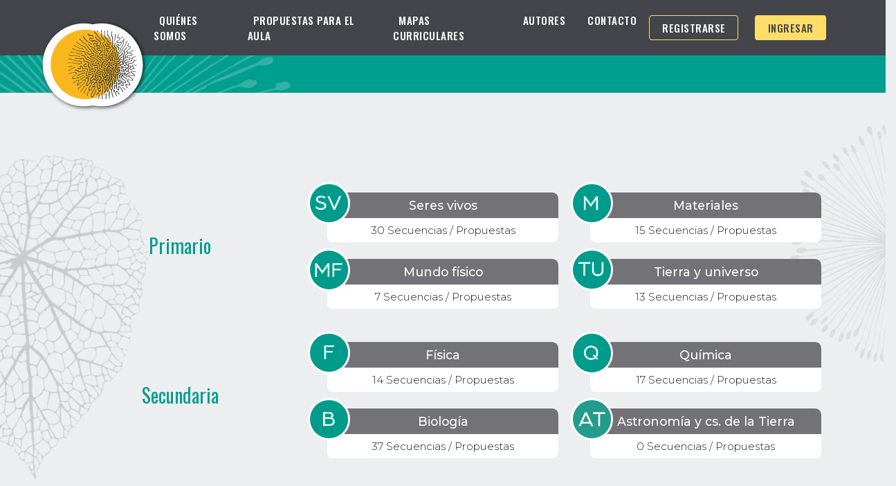

--- FILE ---
content_type: text/html; charset=UTF-8
request_url: https://www.fenomenautas.org/filtros/ejeTematico
body_size: 3250
content:
<!DOCTYPE html>
<html lang="es">
<head>
  <meta charset="utf-8">
  <meta name="viewport" content="width=device-width, initial-scale=1">
  <meta name="csrf-token" content="7JbR63wFEblLBz9D4GxreMFr20Jtn5QzBRrR6jCA">

  

  <!-- Google Tag Manager -->
<script>
  (function(w,d,s,l,i){
      w[l]=w[l]||[];w[l].push({'gtm.start': new Date().getTime(),event:'gtm.js'});var f=d.getElementsByTagName(s)[0], j=d.createElement(s),dl=l!='dataLayer'?'&l='+l:'';j.async=true;j.src='https://www.googletagmanager.com/gtm.js?id='+i+dl;f.parentNode.insertBefore(j,f);
  })(window,document,'script','dataLayer','GTM-K3MJD9M');
</script>

<!-- End Google Tag Manager -->


  <title>
     Eje temático   </title>
  <link href="https://fonts.googleapis.com/css?family=Oswald:200,300,400,500,600,700&display=swap" rel="stylesheet">
  <link href="https://fonts.googleapis.com/css?family=Lato:300,400,700,900&display=swap" rel="stylesheet">


  <link href="https://www.fenomenautas.org/css/bootstrap.min.css" rel="stylesheet">
  <link rel="stylesheet" href="https://www.fenomenautas.org/font-awesome/css/all.min.css">

  <!-- Toastr style -->
  <link href="https://www.fenomenautas.org/css/plugins/toastr/toastr.min.css" rel="stylesheet">

  <!-- Ladda -->
  <link href="https://www.fenomenautas.org/css/plugins/ladda/ladda-themeless.min.css" rel="stylesheet">

  <!-- Select2 -->
  <link href="https://www.fenomenautas.org/css/plugins/select2/select2.min.css" rel="stylesheet">

  <!-- SweetAlert -->
  <link href="https://www.fenomenautas.org/css/plugins/sweetalert/sweetalert.css" rel="stylesheet">

  <!-- Photoswipe -->
  <link href="https://www.fenomenautas.org/css/plugins/photoswipe/photoswipe.css" rel="stylesheet">
  <link href="https://www.fenomenautas.org/css/plugins/photoswipe/default-skin/default-skin.css" rel="stylesheet">

  <!-- SlickCarousel -->

  <link href="https://www.fenomenautas.org/css/plugins/slick/slick.css" rel="stylesheet">
  <link href="https://www.fenomenautas.org/css/plugins/slick/slick-theme.css" rel="stylesheet">

  <link href="https://www.fenomenautas.org/css/animate.css" rel="stylesheet">
  <link href="https://www.fenomenautas.org/css/custom05.css?v1" rel="stylesheet">
  <link rel="icon" type="image/png" href="https://www.fenomenautas.org/img/favicon.png">
  <link rel="stylesheet" href="https://www.fenomenautas.org/css/pages/classroomExperience.css?v1">
<link rel="stylesheet" href="https://www.fenomenautas.org/css/pages/filters.css?v1">
<style>
    .icon-filter{
        top:-7px;
        left:-20px;
    }
    @media  screen and (max-width:1100px){
        .pc-4{
            padding-left:30px!important;
        }
    }
</style>

  <style>


</style>

</head>
<body class="general-content">
  <!-- Google Tag Manager (noscript) -->
    <noscript><iframe src="https://www.googletagmanager.com/ns.html?id=GTM-K3MJD9M" height="0" width="0" style="display:none;visibility:hidden"></iframe></noscript>
  <!-- End Google Tag Manager (noscript) -->

  <!-- Page wraper -->
  <header>
    <nav class="navbar navbar-expand-lg navbar-dark mb-4 fixed-top" style="z-index: 10">
      <a class="navbar-brand" id="isologo" href="/">
                  <img src="https://www.fenomenautas.org/img/logoSticker.svg" class="isologo">
              </a>
      <button class="navbar-toggler" type="button" data-toggle="collapse" data-target="#navbarTogglerDemo02" aria-controls="navbarTogglerDemo02" aria-expanded="false" aria-label="Toggle navigation">
        <span class="navbar-toggler-icon"></span>
        <span class="my-1 mx-2 clos">X</span>
      </button>
      <div class="container-menu">
        <div class="collapse navbar-collapse" id="navbarTogglerDemo02">

        <ul class="nav navbar-nav navbar-right order-sm-2 align-items-center">
                        <li class="nav-item">
                <a id="btn-register" class="btn btn-outline rounded bc-purple bg-white" href="https://www.fenomenautas.org/register">Registrarse</a>
              </li>
                            <li class="nav-item ml-4">
                <a id="btn-login" class="btn bg-purple rounded text-white" href="https://www.fenomenautas.org/login">Ingresar</a>
              </li>
                                            </ul>

          <ul class="main-menu navbar-nav navbarPd order-sm-1">
            <li class="nav-item ">
              <a class="nav-link" href="/paginas/quienes-somos">Quiénes Somos</a>
            </li>
            <li class="nav-item   ">
              <a class="nav-link" href="/busqueda">Propuestas para el aula</a>
            </li>
            <li class="nav-item ">
              <a class="nav-link" href="/paginas/mapas-curriculares">Mapas curriculares</a>
            </li>
            <li class="nav-item ">
              <a class="nav-link" href="/paginas/autores">Autores</a>
            </li>
            <li class="nav-item ">
              <a class="nav-link" href="/paginas/contacto">Contacto</a>
            </li>
          </ul>
        </div>
      </div>

    </nav>
  </header>
  <main id="page-wrapper" class="gray-bg ">

    <!-- Main view  -->
    <div class="container-fluid p-0">
    <div class="row bg-green p-5 header-filter">
        <h1 class="w-100 text-white text-center mb-4 title-page">Eje temático</h1>
    </div>

    <div class="container">
        <div class="row mt-2 align-items-center mt-4 mb-4">
            <div class="col-12 col-lg-4">
                <h3 class="text-green text-center">Primario</h3>
            </div>
            <div class="col-12 col-lg-4">
                <article class="mt-2 p-2 position-relative">
                    <div class="filter-type-container">
                        <img src="https://www.fenomenautas.org/img/icons/1x/tema-1mdpi.png" alt="Seres vivos" class="icon-filter">
                        <a href="/busqueda/eje-tematico/1">
                            <h5 class="title-filter-article bg-dark-gray text-white text-center p-2 mb-0">
                                Seres vivos
                            </h5>
                        </a>
                        <p class="text-center bg-white p-2 mt-0">30 Secuencias / Propuestas</p>
                    </div>
                </article>
                <article class="mt-2 p-2 position-relative">
                    <div class="filter-type-container">
                        <img src="https://www.fenomenautas.org/img/icons/1x/tema-3mdpi.png" alt="Mundo físico" class="icon-filter">
                        <a href="/busqueda/eje-tematico/3">
                            <h5 class="title-filter-article bg-dark-gray text-white text-center p-2 mb-0">
                                Mundo físico
                            </h5>
                        </a>
                        <p class="text-center bg-white p-2 mt-0">7 Secuencias / Propuestas</p>
                    </div>
                </article>
            </div>
            <div class="col-12 col-lg-4">
                <article class="mt-2 p-2 position-relative">
                    <div class="filter-type-container">
                        <img src="https://www.fenomenautas.org/img/icons/1x/tema-2mdpi.png" alt="Materiales" class="icon-filter">
                        <a href="/busqueda/eje-tematico/2">
                            <h5 class="title-filter-article bg-dark-gray text-white text-center p-2 mb-0">
                                Materiales
                            </h5>
                        </a>
                        <p class="text-center bg-white p-2 mt-0">15 Secuencias / Propuestas</p>
                    </div>
                </article>
                <article class="mt-2 p-2 position-relative">
                    <div class="filter-type-container">
                        <img src="https://www.fenomenautas.org/img/icons/1x/tema-4mdpi.png" alt="Tierra y universo" class="icon-filter">
                        <a href="/busqueda/eje-tematico/4">
                            <h5 class="title-filter-article bg-dark-gray text-white text-center p-2 mb-0">
                                Tierra y universo
                            </h5>
                        </a>
                        <p class="text-center bg-white p-2 mt-0">13 Secuencias / Propuestas</p>
                    </div>
                </article>
            </div>
        </div>
        <div class="row mt-4 align-items-center mb-4">
            <div class="col-12 col-lg-4">
                <h3 class="text-green text-center">Secundaria</h3>
            </div>
            <div class="col-12 col-lg-4">
                <article class="mt-2 p-2 position-relative">
                    <div class="filter-type-container">
                        <img src="https://www.fenomenautas.org/img/icons/1x/tema-5mdpi.png" alt="Física" class="icon-filter">
                        <a href="/busqueda/eje-tematico/5">
                            <h5 class="title-filter-article bg-dark-gray text-white text-center p-2 mb-0">
                                Física
                            </h5>
                        </a>
                        <p class="text-center bg-white p-2 mt-0">14 Secuencias / Propuestas</p>
                    </div>
                </article>
                <article class="mt-2 p-2 position-relative">
                    <div class="filter-type-container">
                        <img src="https://www.fenomenautas.org/img/icons/1x/tema-7mdpi.png" alt="Biología" class="icon-filter">
                        <a href="/busqueda/eje-tematico/7">
                            <h5 class="title-filter-article bg-dark-gray text-white text-center p-2 mb-0">
                                Biología
                            </h5>
                        </a>
                        <p class="text-center bg-white p-2 mt-0">37 Secuencias / Propuestas</p>
                    </div>
                </article>
            </div>
            <div class="col-12 col-lg-4">
                <article class="mt-2 p-2 position-relative">
                    <div class="filter-type-container">
                        <img src="https://www.fenomenautas.org/img/icons/1x/tema-6mdpi.png" alt="Química" class="icon-filter">
                        <a href="/busqueda/eje-tematico/6">
                            <h5 class="title-filter-article bg-dark-gray text-white text-center p-2 mb-0">
                                Química
                            </h5>
                        </a>
                        <p class="text-center bg-white p-2 mt-0">17 Secuencias / Propuestas</p>
                    </div>
                </article>
                <article class="mt-2 p-2 position-relative">
                    <div class="filter-type-container">
                        <img src="https://www.fenomenautas.org/img/icons/1x/tema-8mdpi.png" alt="Astronomía y cs. de la Tierra" class="icon-filter">
                        <a href="/busqueda/eje-tematico/8">
                            <h5 class="title-filter-article bg-dark-gray text-white pc-4 text-center p-2 mb-0">
                                Astronomía y cs. de la Tierra
                            </h5>
                        </a>
                        <p class="text-center bg-white p-2 mt-0">0 Secuencias / Propuestas</p>
                    </div>
                </article>
            </div>

        </div>
    </div>

    <div class="container">
        <div class="row mt-4 mb-4">
                <p class="text-center w-100 mt-4">Para ambos niveles, cuando se aborden varios ejes temáticos, usaremos la denominación MD (multidisciplinario)</p>
            </div>
            <div class="row mt-4 ">
                <div class="col-12 offset-lg-4 col-lg-4">
                    <article class="mt-2 p-2 position-relative">
                        <div class="filter-type-container">
                            <img src="https://www.fenomenautas.org/img/icons/1x/tema-9mdpi.png" alt="Multidisciplinario" class="icon-filter">
                            <a href="/busqueda/eje-tematico/9">
                                <h5 class="title-filter-article bg-dark-gray text-white text-center p-2 mb-0">
                                    Multidisciplinario
                                </h5>
                            </a>
                            <p class="text-center bg-white p-2 mt-0">1 Secuencias / Propuestas</p>
                        </div>
                    </article>
                </div>

            </div>
    </div>

</div>
<script src="https://cdnjs.cloudflare.com/ajax/libs/popper.js/1.12.9/umd/popper.min.js" integrity="sha384-ApNbgh9B+Y1QKtv3Rn7W3mgPxhU9K/ScQsAP7hUibX39j7fakFPskvXusvfa0b4Q" crossorigin="anonymous"></script>

  </main>
  <footer class="container-fluid">
    <div class="row">
      <div class="col-md-6 col-lg-3 md-order-1">
         <div class="footer-logo">
          <img src="https://www.fenomenautas.org/img/icons/1x/logo-footermdpi.png" alt="Fenomenautas" class="img-fluid">
         </div>

      </div>
      <div class="col-md-6 col-lg-3">
        <nav>
          <ul>
            <li><a href="/">Home</a></li>
            <li><a href="/paginas/quienes-somos">Quiénes somos</a></li>
            <li><a href="/busqueda">Propuestas para el aula</a></li>
            
            <li><a href="/paginas/autores">Autores</a></li>
            <li><a href="/paginas/contacto">Contacto</a></li>
          </ul>
        </nav>
      </div>
      <div class="col-md-6 col-lg-3">
        <nav>
          <ul>
            <li><a href="/paginas/biblioteca">Biblioteca</a></li>
            <li><a href="/paginas/preguntas-frecuentes">Preguntas frecuentes</a></li>
            <li><a href="/paginas/como-usar-sitio">Cómo usar Fenomenautas</a></li>
            <li><a href="/paginas/politica-privacidad">Política de privacidad</a></li>
            <li><a href="/paginas/condiciones-uso">Condiciones de uso</a></li>
          </ul>
        </nav>
      </div>
      <div class="col-md-6 col-lg-3 text-center text-md-left footer-follow">
          <h4>Seguinos en</h4>
          <a href="https://www.facebook.com/fenomenautasok" class="btn bg-yellow rounded-circle social" target="_blank"><i class="fab fa-facebook-f"></i></a>
          <a href="https://www.instagram.com/fenomenautasok/" class="btn bg-yellow rounded-circle social" target="_blank"><i class="fab fa-instagram"></i></a>
          <a href="https://www.twitter.com/fenomenautasok/" class="btn bg-yellow rounded-circle social" target="_blank"><i class="fab fa-twitter"></i></a>
          <a href="https://www.youtube.com/c/Fenomenautas/playlists" class="btn bg-yellow rounded-circle social" target="_blank"><i class="fab fa-youtube"></i></a>

      </div>
    </div>
  </footer>

  <!-- End page wrapper-->

  <script src="https://www.fenomenautas.org/js/jquery-3.3.1.min.js"></script>
  <script src="https://www.fenomenautas.org/js/bootstrap.js"></script>

  <!-- jQuery UI -->
  <script src="https://www.fenomenautas.org/js/plugins/jquery-ui/jquery-ui.min.js"></script>

  <!-- Toastr -->
  <script src="https://www.fenomenautas.org/js/plugins/toastr/toastr.min.js"></script>

  <!-- Ladda -->
  <script src="https://www.fenomenautas.org/js/plugins/ladda/spin.min.js"></script>
  <script src="https://www.fenomenautas.org/js/plugins/ladda/ladda.min.js"></script>
  <script src="https://www.fenomenautas.org/js/plugins/ladda/ladda.jquery.min.js"></script>

  <!-- Select2 -->
  <script src="https://www.fenomenautas.org/js/plugins/select2/select2.full.min.js"></script>

  <!-- SweetAlert -->
  <script src="https://www.fenomenautas.org/js/plugins/sweetalert/sweetalert.min.js"></script>

  <!-- JqueryValidation -->
  <script src="https://www.fenomenautas.org/js/plugins/jsvalidation/jquery.validate.min.js"></script>
  <script src="https://www.fenomenautas.org/js/plugins/jsvalidation/additional-methods.min.js"></script>

  <!-- SlickCarousel -->
  <script src="https://www.fenomenautas.org/js/plugins/slick/slick.min.js"></script>

  <script src="https://www.fenomenautas.org/js/custom.js"></script>
  <!-- Others scripts -->
  <!-- Photoswipe -->
  <script src="https://www.fenomenautas.org/js/plugins/photoswipe/photoswipe.min.js"></script>
  <script src="https://www.fenomenautas.org/js/plugins/photoswipe/photoswipe-ui-default.min.js"></script>
  <!-- Global site tag (gtag.js) - Google Analytics -->
  <script async src="https://www.googletagmanager.com/gtag/js?id=UA-179036160-1"></script>
  <script>
    window.dataLayer = window.dataLayer || [];
    function gtag(){dataLayer.push(arguments);}
    gtag('js', new Date());

    gtag('config', 'UA-179036160-1');
    </script>

    <script>
    window.notifySurvey = null;


        </script>
    <script src="https://www.fenomenautas.org/js/saveAndGroupProductions&amp;Notifications.js"></script>

  
<script defer src="https://static.cloudflareinsights.com/beacon.min.js/vcd15cbe7772f49c399c6a5babf22c1241717689176015" integrity="sha512-ZpsOmlRQV6y907TI0dKBHq9Md29nnaEIPlkf84rnaERnq6zvWvPUqr2ft8M1aS28oN72PdrCzSjY4U6VaAw1EQ==" data-cf-beacon='{"version":"2024.11.0","token":"c3dfc5fc2ebd47279bd10f09d40986a3","r":1,"server_timing":{"name":{"cfCacheStatus":true,"cfEdge":true,"cfExtPri":true,"cfL4":true,"cfOrigin":true,"cfSpeedBrain":true},"location_startswith":null}}' crossorigin="anonymous"></script>
</body>
</html>


--- FILE ---
content_type: text/css
request_url: https://www.fenomenautas.org/css/custom05.css?v1
body_size: 5312
content:
@import url('https://use.typekit.net/oke0sjj.css');
@import url('buttons.css');
@import url('https://fonts.googleapis.com/css2?family=Montserrat:wght@100;200;300;400;500;600&family=Oswald:wght@200;300;400;500;600&display=swap');
*{
  box-sizing: border-box;
}
body{
  font-family: 'Montserrat', sans-serif;
  font-weight: 300;
}

main .container {
  margin-top: 4rem;
}

h1, h2, h3, h4,.title, .nav-item, .text-atrament ,.font-secondary{
  font-family: 'Oswald', sans-serif;
}

.font-primary{
  font-family: 'Montserrat', sans-serif;
}
.font-logo{
  font-family:'atrament-web';
}
/*font-weight*/
h1, h2, h3, h4,.title{
  font-weight: 400;
}
h2{
  font-size: 1.7em;
}
.fw100 {
  font-weight: 100;
}
.fw200 {
  font-weight: 200;
}
.fw300 {
  font-weight: 300;
}
.fw400 {
  font-weight: 400;
}
.fw600 {
  font-weight: 600;
}
/*--Font- sizes*/
.title-page,.title-production,.mainTitle{
  font-size: 2.4rem;
}
.title-author *{
  font-size: 1.2em;
  font-weight: 600;
  color: #46669c;
  margin-top: 0.5em;
}
.title-author{
  color: #46669c;
}
.title-custom{
  font-family: 'Montserrat', sans-serif;
  font-size: 1.1rem;
  font-weight: 600;
}
a .title-custom:hover{
  color:#000;
}
.title-activity{
  padding: 0.7em;
  border-radius: 0.7em 0.7em 0 0;
}
.title-subtitle{
  font-size: 1.5rem;
}
.subTitle,.sub-title, .title-section{
  font-size: 1.7rem;
  font-weight: 400;
}
.title-level-3{
  font-size: 2rem;
}
.title-level-4{
  font-size: 1.7rem;
}
.title-level-5{
  font-size: 1.4rem;
}
.title-level-6{
  font-size: 1.2rem;
}
p,.activity-slogan p, .activity-slogan li{
  font-size: 0.95rem;
  margin-bottom: 0em;
  line-height: normal;
}
.activity-slogan,.activity-slogan p, .activity-slogan li{
  font-weight: 400;
  margin-bottom: 0.4em;
  text-align: justify;
  hyphens: auto;
  font-size: 15px;
  line-height: 19px;
}
.font-size-09{
  font-size: 0.9rem;
}
.font-size-08{
  font-size: 0.8rem;
}
.font-size-075{
  font-size: 0.75em;
}
a:hover{
  text-decoration: none;
  opacity: 0.8;
}
footer li a:hover{
  color:#ccc!important;
}
.btn:hover{
  opacity: 1;
  background-color: #5c5c5e;
}
.btn-outline-green:hover{
  background-color: #fff;
}
/*----Menu----*/
.nav-item, .navbar .title{
 text-transform: uppercase;
 font-size: 0.95em;
 font-weight: 500;
 letter-spacing: 0.5px;
}

.nav-item a.nav-link{
  color: #43454B!important;
}

.nav-item a {
  padding-right: 0.5rem;
  padding-left: 0.5rem;
}

#btn-register, #btn-login {
  padding-right: 1.1rem;
  padding-left: 1.1rem;
}

.nav-item .bc-purple {
  border-color: #7B1C61;
}

.navbar-right .nav-item{
  text-transform: initial;
}
.navbar-right .dropdown-item{
  font-size: 1rem;
}
.container-menu {
  width: 100%;
}
.dropdown-item:focus, .dropdown-item:hover {
  background-color:#ffe997!important;
}


.navbar-toggler[aria-expanded="true"] .navbar-toggler-icon {
  display:none;
}

.navbar-toggler[aria-expanded="false"] .clos {
  display:none;
}

.clos{
  color: white;
}
.resourceTitle{
  font-size: 12px;
}


/*----Logo----*/
.isologo{
  position: absolute;
  width: 77px;
  top: 8px;
  left: 13px;
  z-index: 100;
}

#isologo:hover{
  opacity: 1;
}
.logo{
  max-width: 290px;
}
.logoHome {
  position: absolute;
  top: -5px;
  left: 30px;
}
/*----Footer----*/
footer{
  background-color:#343a40;
  padding: 2em 0;
  margin-top: 1em;
}
footer a{
  color:#fff;
  font-size: 11.5px;
}
footer h4{
  color:#fff;
}
footer li{
  list-style: none;
}
footer .social{
  width: 2em;
  height: 2em;
  margin-right: 0.2em;
  font-size: 1.2em;
  display: inline-flex;
  justify-content: center;
  align-items: center;
}
.footer-logo{
  width: 160px;
  margin:auto;
}
.footer-logo p{
  margin-bottom: 0px;
}



/*--Fuentes --*/
.text-arboria{
  font-family: 'Montserrat', sans-serif;
}
/*-- Colores Texto--*/
.text-dark-green{color:#007E71;}
.text-dark-blue{color:#001b49;}
.text-dark-purple{color:#60144b;}
.text-dark-red{color:#bf2d20;}
.text-dark-yellow{color:#d89900;}
.text-dark-gray{color:#737277;}
p.text-dark-gray{color:#212121;}

.text-green{color:#009e8f;}
.text-blue{color:#001e6e;}
.text-purple{color:#7b1c61;}
.text-red{color:#e65940;}
.text-yellow{color:#FEDD69;}
.text-gray{color:#9c9ba0;}

.text-light-green{color:#72bf85;}
.text-light-blue{color:#4b69a3;}
.text-light-purple{color:#90598c;}
.text-light-red{color:#eb826c;}
.text-light-yellow{color:#fedd69;}
.text-light-gray{color:#c3c5ca;}

.text-ultra-light-green{color:#a7d5cc;}
.text-ultra-light-blue{color:#7b91c1;}
.text-ultra-light-purple{color:#b17faa;}
.text-ultra-light-red{color:#fd9e93;}
.text-ultra-light-yellow{color:#ffe997;}
.text-ultra-light-gray{color:#edeef0;}

.text-ultra2-light-green{color:#c0e0d8;}
.text-ultra2-light-blue{color:#9bb3d8;}
.text-ultra2-light-purple{color:#c6a9c4;}
.text-ultra2-light-red{color:#f6c7c2;}
.text-ultra2-light-yellow{color:#fff4c5;}
.text-ultra2-light-gray{color:#f7f8f8;}

/*-- Colores Fondo--*/
.bg-dark-green{background-color:#007E71;}
.bg-dark-blue{background-color:#001b49;}
.bg-dark-purple{background-color:#60144b;}
.bg-dark-red{background-color:#bf2d20;}
.bg-dark-yellow{background-color:#d89900!important;}
.bg-dark-gray{background-color:#737277;}
.bg-dark-orange{background-color: #f46414;}

.bg-green{background-color:#009e8f;}
.bg-green-opacity{background-color:rgba(0, 158, 143,0.2);}
.bg-blue{background-color:#001e6e;}
.bg-purple{background-color:#7b1c61;}
.bg-red{background-color:#e65940;}
.bg-yellow{background-color:#f9c139;}
.bg-gray{background-color:#9c9ba0;}

.bg-light-green{background-color:#72bf85;}
.bg-light-blue{background-color:#4b69a3;}
.bg-light-purple{background-color:#90598c;}
.bg-light-red{background-color:#eb826c;}
.bg-light-yellow{background-color:#fedd69;}
.bg-light-gray{background-color:#c3c5ca;}

.bg-ultra-light-green{background-color:#a7d5cc;}
.bg-ultra-light-blue{background-color:#7b91c1;}
.bg-ultra-light-purple{background-color:#b17faa;}
.bg-ultra-light-red{background-color:#fd9e93;}
.bg-ultra-light-yellow{background-color:#ffe997;}
.bg-ultra-light-gray{background-color:#edeef0;}

.bg-ultra2-light-green{background-color:#c0e0d8;}
.bg-ultra2-light-blue{background-color:#9bb3d8;}
.bg-ultra2-light-purple{background-color:#c6a9c4;}
.bg-ultra2-light-red{background-color:#f6c7c2;}
.bg-ultra2-light-yellow{background-color:#fff4c5;}
.bg-ultra2-light-gray{background-color:#f7f8f8;}

/*--Contenedores--*/
.container-small{
  max-width: 700px;
}
.container-medium{
  max-width: 900px;
}
.container-normal{
  max-width: 1140px;
}
.sequence-container{
  padding: 1rem 1rem 0.5rem 1rem;
}
.modal-header .close{
  color: white;
  font-weight: 300;
  font-size: 24px;
  text-shadow: none;
  opacity: 1 !important;
}

.modal-title{
  font-size: 17px;
  font-weight: 600;
}

.modal-body{
  padding: 1.3rem 1.5rem;
}

.modal-body ul{
  padding-left: 10px;
}

.modal-body p, .modal-body li{
  font-size: 15px;
  margin-bottom: 0.3em;
  line-height: 19px;
}

.modal-body li:first-letter {
  text-transform: uppercase;
}

/* .modal-body li::before{
  content: "\2022";
  font-size: 5px;
} */

/*-- Radius --*/
.border-radius{border-radius:0.7em;}
.modal-content{
  border-radius: 0.7rem;
}
.rounded-10{border-radius: 0.7em;}
.brb-1{border-radius: 0 0 0.7em 0.7em;}

/*-- Borders --*/
.border-3{border: 3px solid;}

/*-- Margenes --*/
.mt-2{ margin-top:2em;}
.mt-4{ margin-top:4em;}

/*-- Formularios --*/
.form-control, select, .select{
  border:none;
  border-bottom: 1px solid #333a40;
  border-radius:0;
  font-size: 0.9rem;
  font-weight: 300;
}
.alert-success {
  color: #2b2b2b;
  background-color: #fff4c5;;
  border-color: #fff4c5;;
}
.z-index-10{
  position: relative;
  z-index: 10;
}

label{
  font-size: 0.8em;
}
.btn{
  cursor:pointer;
  font-weight: 500;
  border-radius: 0.5em;
  text-transform: uppercase;
}
.btn-primary{
  background-color:#333a40;
  border-color:#333a40;
}
.btn-yellow{
  background-color: #FEDD69;
  color:#333a40;
}
.btn-violet{
  background-color: #90598C;
  color:#fff;
}
.btn-violet:hover{
  color:#fff;
}
.btn-outline-green{
  border:3px solid #009e8f;
}

.btn-primary:hover, .dropdown-item.active, .dropdown-item:active,.btn-primary:not(:disabled):not(.disabled).active, .btn-primary:not(:disabled):not(.disabled):active, .show>.btn-primary.dropdown-toggle {
  background-color: #f5d967;
  color: #343a40;
  border-color: #f5d967;
}
.btn-link,a{
  color: #626263;
}

.btn-toggle > span {
  line-height: 1.2em;
  margin-bottom: 0;
  display: none !important;
}

.btn-toggle > i {
  transform: rotate(180deg);
  transition: transform 0.1s linear;
}

.btn-toggle.collapsed > i {
  transform: rotate(0deg);
  transition: transform 0.1s linear;
}

.btn-toggle.collapsed > span {
  display: inline-block !important;
}
.btn-view-more{
  font-size: 1.2em;
  position: relative;
  top: -0.2em;
  border: none;
  padding: 0em 0.3em;
  background: rgba(255,255,255,0.1);
  height: 30px;
  width: 30px;
}
.btn-primary:not(:disabled):not(.disabled).active:focus, .btn-primary:not(:disabled):not(.disabled):active:focus, .show>.btn-primary.dropdown-toggle:focus {
box-shadow: 0 0 0 0.2rem var(--gray);
}
.btn-primary.focus, .btn-primary:focus {
box-shadow: 0 0 0 0.2rem var(--gray);
}

.toast-success{
  background-color: #343a40!important;
}
.c-pointer{
  cursor:pointer;
}
.select2-container {
  width: 100% !important;
  font-size: 0.8em;
}

.select2-container .select2-selection--single {
  height: 37px;
  padding: 3px 0;
}

.select2-container--default .select2-selection--single .select2-selection__arrow {
  top: 5px;
}

.country-container .error,
.province-container .error, 
.city-container .error {
  position: absolute;
  bottom: -27px;
}

.error {
  color: #d80b0b;
}

/*Sequence and classroom*/
.h-220{
  min-height: 220px;
}
.sequence-container .author * {
  font-size: 1.3em;
  font-weight: 600;
  color: #46669c;
  margin-top: 1em;
}

.related-teachingSequences-container .sequence-container {
  background-color: #fff;
  border-radius: 0.7em;
  -webkit-box-shadow: 4px 4px 5px 1px rgba(0,0,0,0.5);
  -moz-box-shadow: 4px 4px 5px 1px rgba(0,0,0,0.5);
  box-shadow: 4px 4px 5px 1px rgba(0,0,0,0.5);
}

.related-teachingSequences-container .sequence-container .icons-container {
  position: absolute;
  top: 5px;
  right: 25px;
}

.related-teachingSequences-container .sequence-container .icons-container img{
  border: 5px solid #fff;
  border-radius: 100%;
  margin: 0 -4px;
  width: 55px;
  display: inline;
}
/*--Card --*/
.card-title{
  font-size: 1.23rem;
  line-height: 1.3rem;
  margin-bottom: 0.3rem!important;
}
.card-author{
  height: 2.6em;
  width: 100%;
  overflow-y: hidden;
  font-size: 0.85rem;
  font-weight: 600;
}
.card-author a, .card-author{
  color:#4b69a3;;
  font-family: 'Montserrat';
  font-style: normal;
  font-weight: 600;
  font-size: 12px;
  line-height: 15px;
}
.card-text{
  height: 167px;
  overflow-y: hidden;
  font-style: normal;
  font-weight: 400;
  font-size: 12px;
  line-height: 16px;
}
.card-top{
  height: 2.5em;
  width: 13rem;
}
.card-production{
  position: relative;
  height: 540px;
  min-width: 210px;
}
.card-production .btn{
  font-size: 0.9em;
}
.card-image {
  height: 230px;
  overflow: hidden;
  background-size: contain;
  display: flex;
  align-items: flex-end;
  background-size: cover;
  background-position: center;
  aspect-ratio: 8/9;
  width: 100%;
}

.card-author-pd a {
  font-weight: 600;
  font-size: 18px;
  line-height: 24px;
  color: #7B1C61;
}

.card-text-pd {
  font-weight: 400;
  font-size: 18px;
  line-height: 30px;
  color: #5C5C5C;
}

.texttag-pd {
  font-weight: 500 !important;
  font-size: 18px !important;
}

.topictag-pd {
  height: 24px !important;
}

/*Resources*/
.resources-container p {
  margin-bottom: 0px;
  font-size: 0.85rem;
}
.activity-slogan ul{
  padding: 0em 0em 0em 0.5em;
}
.icons-levels img {
  border-radius: 100%;
  -webkit-box-shadow: 4px 4px 5px 1px rgba(0,0,0,0.5);
  -moz-box-shadow: 4px 4px 5px 1px rgba(0,0,0,0.5);
  box-shadow: 4px 4px 5px 1px rgba(0,0,0,0.5);
}
/*Author*/
.author-thumb-200{
  max-width: 200px;
}
.author-thumb-300{
  max-width: 300px;
}
.slider-sponsors img{
  max-height: 200px;
  width: auto;
}

/*custom toast*/
.toast-success {
  background-color: #009e8f;
}
.toast-error {
  background-color: #ed5565;
}
.list-group-item.active {
  color:#f9c139!important;
  background-color: #343a40;
  border-color: #343a40;
}
a.list-group-item:hover {
  color: #737277!important;
}
.nav-tabs .nav-item.show .nav-link, .nav-tabs .nav-link.active {
  color: #343a40!important;
  background-color: #f9c139;
  border-color: #343140;
  border:0;
  border-bottom:1px solid;
}
.nav-tabs .nav-item a.nav-link{
  color:#343a40!important;
}
.row.pagination-center nav {
  margin: auto;
}
.row.pagination-center .page-link {
  color: #343140;
}
.row.pagination-center .page-item.active .page-link {
  color: #343140;
  background-color: #f9c139;
  border-color: #f9c139;
}
button.btn.bg-dark-orange.btn-secondary.border.border-left-0{
  height: 37px;
}
.tooltip-new {
  position: relative;
  display: inline-block;
}
.tooltip-new .tooltiptext {
  visibility: hidden;
  width: 120px;
  background-color: black;
  color: #fff;
  text-align: center;
  padding: 5px 0;
  border-radius: 6px;
  position: absolute;
  z-index: 1;
  top: 100%;
  left: 50%;
  margin-left: -60px;
}
/*.tooltip-new .tooltiptext::after {
  content: " ";
  position: absolute;
  top: 100%;
  left: 50%;
  margin-left: -5px;
  border-width: 5px;
  border-style: solid;
  border-color: black transparent transparent transparent;
}*/

.tooltip-new:hover .tooltiptext {
  visibility: visible;
}

.topictag {
  display: flex;
  flex-direction: row;
  justify-content: center;
  align-items: center;
  padding: 0px 9px;
  gap: 10px;

  width: fit-content;
  height: 18px;

  border-radius: 10px;

  flex: none;
  order: 0;
  flex-grow: 0;
}

.texttag {
  height: 24px;
  font-style: normal;
  font-weight: 700;
  font-size: 12px;
  line-height: 24px;

  display: flex;
  align-items: center;
  text-align: center;

  color: #FFFFFF;

  flex: none;
  order: 0;
  flex-grow: 0;
}

.topictitle {

  display: flex;
  flex-direction: row;
  justify-content: center;
  align-items: center;
  padding: 0px 9px;
  gap: 10px;

  width: fit-content;
  height: 18px;

  background: #43454B;
  border-radius: 10px;

  flex: none;
  order: 1;
  flex-grow: 0;
}

.productionslink a{
  width: 75px;
  height: 24px;

  font-family: 'Montserrat';
  font-style: normal;
  font-weight: 700;
  font-size: 16px;
  line-height: 24px;

  text-align: center;
  letter-spacing: 1px;

  color: #DB9900;

  flex: none;
  order: 0;
  flex-grow: 0;
}

.rectangleimage {
  background: #4d434387;
  padding: 3px;
  padding-top: 5px;
  width: 100%;
}

.rectangleimage-text {
  font-family: 'Oswald';
  font-style: normal;
  font-weight: 500;
  font-size: 22px;
  line-height: 24px;
  display: flex;
  align-items: center;
  color: #FFFFFF;
  width: 75%;
}

.countclasses {
  position: absolute;
  right: 3%;
  bottom: 3px;

  font-family: 'Montserrat';
  font-style: normal;
  font-weight: 600;
  font-size: 10px;
  line-height: 24px;

  display: flex;
  align-items: center;
  width: max-content;

  color: #FFFFFF;
}

.imgCircle{
  width: 40px;
  border-radius: 50%;
  margin-left: 26px;
  outline-width: 0px;
  outline-style: solid;
  outline-color: #FEDD69;
}

.imgCircle.notifySurvey{
  outline-color: #007E71;
}

.show-notification {
  outline-width: 8px;
  animation: pulse 1s ease-in-out 5;
}

@keyframes pulse {
  0% {
    outline-width: 0px;
  }
  50% {
    outline-width: 8px;
  }
  100% {
    outline-width: 0px;
  }
}

.save-navbar{
  color: white;
  font-size: 14px;
}

@media screen and (max-width:991px){
  .navbar ul{
    margin-left: 0;
    margin-top: 0.5rem;
  }

  .navbarPd {
    padding-left: 45px;
  }
  .navLine{
    border-color: white;
    margin: 9px 0 -23px -15px;
    width: 84%;
  }
  .navbar-right{
    flex-direction: row;
    justify-content: flex-start;
    margin-top: 39px !important;
  }
  /* .navbar-nav.main-menu{
    width: 100%!important;
    border-bottom:1px solid #737277;
  } */

  #btn-login{
    background-color: #FEDD69;
    color: #43454B !important;
    
  }

  #btn-register{
    border-color: #FEDD69;
    background-color: #343a40 !important;
    color: white;
  }

  .main-menu.navbar-nav li:first-child.nav-item {
    margin-top: 0.6em;
  }
  .navbar {
		background-color: #343a40;
	}
	.nav-item a.nav-link{
		color: white !important;
	}
  .nav-item.active a.nav-link, .nav-item a.nav-link:hover{
    color:#f9c139!important;
  }

  .imgCircle{
    margin-left: 0;
    margin-right: 20px;
  }

}
@media screen and (max-width:759px){
  /*Celular*/
  .about-container{
    max-width: 97%;
    text-align-last: center;
  }
  .home-logo-figure{
    width: 70%;
    margin: auto;
  }
  .nav-item, .navbar .title {
    font-size: 0.8em;
  }
  .author-thumb{
    max-width: 100px;
  }
  .resources-container ul{
    padding: 0;
  }
  .breadcumb.container.margin-title {
    margin-top: 1.5em;
  }
  .timeline li.activity-item:before{
    left: -22px!important;
    width: 60px!important;
    height: 60px!important;
    padding: 10px 24px!important;
    font-size: 1.8em!important;
  }
  .sequence-container .timeline:before {
    left: 15px!important;
  }
  .sequence-container .timeline > li a:before{
    left: -18px!important;
  }
  .sequence-container .timeline > li:not(:last-child) {
    margin-left: 25px!important;
  }
  .sequence-container .timeline > li:last-child:before {
    left: -3px!important;
  }
  /* .sequence-container {
    padding: 0.9rem!important;
  } */
  .sequence-image{
    /* max-width: 70%!important; */
    margin: auto;
  }
}
@media screen and (min-width:760px) and (max-width:991px){
  .footer-follow{
    padding-inline-start: 55px;
  }

  .author-thumb{
    max-width: 100px;
  }
}
@media screen and (min-width:992px){
  main .container {
    margin-top: 8rem;
  }
  
  .isologo {
		display: block;
    position: absolute;
    width: 164px;
    top: 12px;
    left: 53px;
    z-index: 100;
	}

  .searcher-row {
    margin-top: 8rem;
  }

  .margin-title{
    padding-left: 115px;
  }
  .navbar-collapse{
    display: flex;
    justify-content: flex-end;
    width: 100%;
  }
  ul.main-menu{
    display: flex;
    justify-content:end;
    width: 100%;
    margin-left: 110px;
  }

  .main-menu li {
    margin-left: 1rem;
  }

  .navbar-right{
    width: 430px;
    display: flex;
    justify-content: center;
    margin-right: 5px;
  }
  .nav-item-lg{
    width: 170px;
    text-align: center;
  }
  .nav-item-xlg{
    width: 200px;
    text-align: center;
  }
  .author-thumb{
    max-width: 150px;
  }

  .navbar-after-video {
    background-color: #43454B;
    height: 80px;
  }

  .navbar-after-video div div ul li a {
    color: white;
  }

  li.active a {
    color:#FEDD69 !important;
  }

  .navbar-after-video #btn-login {
    background-color: #FEDD69;
    color: #43454B;
  }

  .navbar #btn-login:hover {
    background-color: #90598C;
  }

  .navbar-after-video #btn-login:hover {
    background-color: #FFE997;
  }

  .navbar-after-video #btn-register {
    border-color: #FEDD69;
  }

  .navbar #btn-register:hover {
    background-color: #7B1C61 !important;
    color: #FFFFFF;
  }

  .navbar-after-video #btn-register:hover {
    background-color: #FFFFFF !important;
    color: #43454B;
  }

  .dropdown-after-video {
    background-color: #43454B;
  }
}

@media screen and (min-width:992px) and (max-width:1080px){
  ul.main-menu{
    font-size: 0.9em;
  }
} 

@media screen and (min-width:1260px){
  .col-custom-lg{
    flex: 0 0 20%;
  }
  .nav-item-xlg{
    width: 220px;
  }

  .container-max{
    max-width: 71em;
    margin:auto;
  }
}

@media screen and (min-width:1240px) and (max-width:1350px){
  ul.main-menu{
    margin-left: 120px!important;
  }
}
@media screen and (min-width:80em){
  .container-menu {
    max-width: 90%;
    margin: auto;
  }
  ul.main-menu{
    justify-content: end;
    margin-left: 0;
  }
  ul.main-menu li{
    width: auto;
  }
}
@media screen and (min-width:90em){
  .container-max{
    max-width: 71em;
    margin:auto;
  }
  
}

@media (min-width: 992px) {
  .adminLayout {
    display: none;
  }
  
}

.ulAdmin{
  list-style: none;
}

.ulAdmin li{
  font-size: 12px;
  font-weight: 600;
  font-family: 'Montserrat';
  text-transform: none;
}

.input-group {
  position: relative;
  display: flex;
  -ms-flex-wrap: wrap;
  flex-wrap: wrap;
  -ms-flex-align: stretch;
  justify-content: space-between;
}

/* #autocomplete{
  position: absolute !important;
} */

#autocomplete_listbox{
  top: 100%;
  left: 0px;
  display: block;
  width: 100%;
  position: absolute;
  z-index: 100;
}

#productions{
  display: flex;
  flex-direction: column;
}

ul.pagination{
  margin-top: revert;
}

.filter-production {
display: flex;
    align-items: center;
}

.filter-production .filter-title{
  margin-top: 0;
}

#search_listbox {
  width: 100%;
}

.tt-hint, .tt-input {
  border-radius: 0 4rem 4rem 0;
}
.slick-prev:before, .slick-next:before {
  color: #7B1C61;
}

.searchPd{
  padding-right: 45px;
  padding-left: 45px;
}

@media screen and (min-width:1600px){
  .col-xxl-2{
    -ms-flex: 0 0 20%;
    flex: 0 0 20%;
    max-width: 20%;
  }
}
@media screen and (min-width:2000px){
  .col-xxl-2{
    -ms-flex: 0 0 16.6%;
    flex: 0 0 16.6%;
    max-width: 16.6%;
  }
}
@media screen and (min-width:2500px){
  .col-xxl-2{
    -ms-flex: 0 0 14.2%;
    flex: 0 0 14.2%;
    max-width: 14.2%;
  }
}

  @media (max-width:768px){
    .card-text {
      height: 180px;
    }

    .card-production{
      height: 555px;
    }

    .footer-logo{
      margin-left: 34px;
      margin-bottom: 19px;
    }

    .footer-follow{
      text-align: left!important;
      margin-left: 34px;
    }
}

.card-image img{
  position: relative;
  height: 100%;
  /* top: -20%; */
}

/*tags colors */
.bio, .ser {
  background-color: #007E71;
}

.qui, .mat {
  background-color: #E65940;
}

.ast, .tie {
  background-color: #001E6E;
}

.fis, .mun {
  background-color: #7B1C61;
}

.multi {
  background-color: #DB9900;
}

--- FILE ---
content_type: text/css
request_url: https://www.fenomenautas.org/css/pages/classroomExperience.css?v1
body_size: 359
content:
body {
  background-image: url(../../img/textures/1x/img_prop-recomendadas.png), url(../../img/textures/1x/home-textura-3-secuencias.png) !important;
  background-size: 17vw, 26vw!important;
  background-position: 0vw 16vw, 89vw 14vw!important;
  background-repeat: no-repeat!important;
  background-color: #EDEEF0;
}

.sequence-container a:hover {
  text-decoration: none;
}
.sequence-container .icons img {
  border-radius: 100%;
  -webkit-box-shadow: 4px 4px 5px 1px rgba(0,0,0,0.5);
  -moz-box-shadow: 4px 4px 5px 1px rgba(0,0,0,0.5);
  box-shadow: 4px 4px 5px 1px rgba(0,0,0,0.5);
}

.sequence-container .sequence-logic-container {
  background-color: #999999;
  border-radius: 10px;
}
.resources-container li{
  display: flex;
  align-items: center;
  margin: 1em 0;
}
.resources-container p{
  margin-bottom: 0px;
  font-size: 0.9rem;
}
.resources-container li p{
  margin-bottom: 0px;
  font-size: 0.75rem;
}
.resources-container li{
  list-style: none;
  
}
.classroom-data{
  flex-direction: row;
  justify-content: space-between;
}

.authors-container {
  background-image: url(../../img/textures/1x/home-textura-3-secuencias.png);
  background-size: 28vw;
  background-position: -10vw 10vw;
  background-repeat: no-repeat;
}

.prop-recommended{
  background-image: url(../../img/textures/1x/secuencia-textura9.png);
  background-size: 28vw;
  background-position: 72vw 0vw;
  background-repeat: no-repeat;
}

.tooltip-new a .topictag {
  padding: 12px 12px;
}

.tooltip-new a div .texttag {
  font-weight: 400;
  font-size: 18px;
}
.mainTitle{
  font-size: 25px;
  font-weight: 400;
  line-height: 24px;
  letter-spacing: 0.5px;
  text-align: left;
}

.title-author{
  font-size: 18px!important;
  font-weight: 600;
  line-height: 24px;
  letter-spacing: 0px;
  text-align: left;
}


.purple-text{
  color: #7B1C61;
}

@media screen and (max-width:60em){
  .classroom-data{
    flex-direction: column;
    justify-content: flex-end;
  }
  .classroom-data .container-image{
    order:1;
    margin-top: 0.5em;
  }
  .classroom-data .container-icons{
    order:2;
    width: 100%;
    display: flex;
    justify-content: space-between;
  }
}


--- FILE ---
content_type: text/css
request_url: https://www.fenomenautas.org/css/pages/filters.css?v1
body_size: 389
content:
body {
  background-position: -9vw 18vw, 87vw 20vw;
}
svg {
    max-width: 100%;
    max-height: 100%;
    fill: rgba(0, 0, 0, 0.06);
  }
  
  .flex-container {
    display: flex;
    flex-direction: row-reverse;
    flex-wrap: wrap;
    justify-content: center;
  }
  
  .overlay {
    position: fixed;
    width: 100%;
    height: 100%;
  }
  .filter-container{
    background-color:rgba(255,255,255,0.9);
    border-radius: 10px;
    -webkit-box-shadow: 4px 4px 5px 1px rgba(0,0,0,0.3);
    -moz-box-shadow: 4px 4px 5px 1px rgba(0,0,0,0.3);
    box-shadow: 4px 4px 5px 1px rgba(0,0,0,0.3);
  }
  .filter-container .btn-filter{
    border:none;
    font-size: 0.8em;
  }

  .filter-group .btn {
    background-color: #f4f4f4;
    border-radius: 0.3em;
    padding: 0.3em;
    text-transform: none;
    color: #7f7f7f;
  }
  .filter-title{
    margin-top: 0.9em;
    border-bottom:0.5px solid #efefef;
    text-transform: uppercase;
    font-size: 0.7em;
    font-weight: normal;
  }
  .filter-type-container h5{
    font-size: 1.1em;
    border-radius: 0.5em 0.5em 0 0;
  }
  .filter-type-container p{
    border-radius: 0 0 0.5em 0.5em;
  }
  main{
    min-height: 300px;
}
.header-filter{
    margin-top: -2em;
    background-image: url(../../img/textures/1x/home-textura8-caracteristicas.png);
    background-size: 45vw;
    background-position: -10vw -5vw;
    background-repeat: no-repeat;
}
.icon-filter{
    position: absolute;
    border-radius: 50%;
    left: -5px;
    top: 15px;
    border:3px solid #fff;
}
  @media screen and (max-width:767px){
    .filter-container {
        background-color: rgba(255,255,255,1);
        position: fixed;
        z-index: 10;
        left: 0;
        margin-top: -16px;
        border-radius: 0 0 0.5em 0.5em!important;
        display: none;
    }
    .order-button .btn-group{
      width: 100%;
      margin-top:0.5em;
      
    }
    .order-button .btn-group .btn{
      text-align: right;
      border-radius: 0 0.5em 0.5em 0;
    }
    .filter-button .btn{
      border-radius: 0.5em 0 0 0.5em;
      margin-top: 0.5em;
    }
    .filter-button .btn:hover {
        opacity: 1;
        background-color: #ffe997!important;
    }
  }

--- FILE ---
content_type: text/css
request_url: https://www.fenomenautas.org/css/buttons.css
body_size: 1760
content:
button:focus {
    outline: 0 !important;
  }
  .btn {
    border-radius: 3px;
    font-size: inherit;
  }
  .btn:focus {
    box-shadow: none;
  }
  .btn-xs {
    font-size: 0.7rem;
    padding: 0.2rem 0.4rem;
  }
  .btn-group-sm > .btn,
  .btn-sm {
    font-size: .8rem;
  }
  .float-e-margins .btn {
    margin-bottom: 5px;
  }
  .btn-w-m {
    min-width: 120px;
  }
  .btn-primary.btn-outline {
    color: #333a40;
  }
  .btn-success.btn-outline {
    color: #1c84c6;
  }
  .btn-info.btn-outline {
    color: #23c6c8;
  }
  .btn-warning.btn-outline {
    color: #f8ac59;
  }
  .btn-danger.btn-outline {
    color: #ed5565;
  }
  .btn-primary.btn-outline:hover,
  .btn-success.btn-outline:hover,
  .btn-info.btn-outline:hover,
  .btn-warning.btn-outline:hover,
  .btn-danger.btn-outline:hover {
    color: #fff;
  }
  .btn.active,
  .btn:active {
    background-image: none;
    outline: 0;
    -webkit-box-shadow: inset 0 3px 5px rgba(0, 0, 0, 0.125);
    box-shadow: inset 0 3px 5px rgba(0, 0, 0, 0.125);
  }
  .btn-primary {
    color: #fff;
    background-color: #333a40;
    border-color: #333a40;
  }
  .btn-primary:hover,
  .btn-primary:focus,
  .btn-primary.focus {
    background-color: #333a40;
    border-color: #333a40;
    color: #FFFFFF;
  }
  .btn-primary.disabled,
  .btn-primary:disabled {
    color: #fff;
    background-color: #333a40;
    border-color: #333a40;
  }
  .btn-primary:not(:disabled):not(.disabled):active,
  .btn-primary:not(:disabled):not(.disabled).active,
  .show > .btn-primary.dropdown-toggle {
    color: #fff;
    background-color: #333a40;
    border-color: #333a40;
  }
  .btn-primary:not(:disabled):not(.disabled):active:focus,
  .btn-primary:not(:disabled):not(.disabled).active:focus,
  .show > .btn-primary.dropdown-toggle:focus {
    -webkit-box-shadow: inset 0 3px 5px rgba(0, 0, 0, 0.125);
    box-shadow: inset 0 3px 5px rgba(0, 0, 0, 0.125);
  }
  .btn-success {
    color: #fff;
    background-color: #1c84c6;
    border-color: #1c84c6;
  }
  .btn-success:hover,
  .btn-success:focus,
  .btn-success.focus {
    color: #fff;
    background-color: #1a7bb9;
    border-color: #1a7bb9;
  }
  .btn-success.disabled,
  .btn-success:disabled {
    color: #fff;
    background-color: #1a7bb9;
    border-color: #1a7bb9;
  }
  .btn-success:not(:disabled):not(.disabled):active,
  .btn-success:not(:disabled):not(.disabled).active,
  .show > .btn-success.dropdown-toggle {
    color: #fff;
    background-color: #1a7bb9;
    border-color: #1a7bb9;
  }
  .btn-success:not(:disabled):not(.disabled):active:focus,
  .btn-success:not(:disabled):not(.disabled).active:focus,
  .show > .btn-success.dropdown-toggle:focus {
    -webkit-box-shadow: inset 0 3px 5px rgba(0, 0, 0, 0.125);
    box-shadow: inset 0 3px 5px rgba(0, 0, 0, 0.125);
  }
  .btn-info {
    color: #fff;
    background-color: #23c6c8;
    border-color: #23c6c8;
  }
  .btn-info:hover,
  .btn-info:focus,
  .btn-info.focus {
    color: #fff;
    background-color: #21b9bb;
    border-color: #21b9bb;
  }
  .btn-info.disabled,
  .btn-info:disabled {
    color: #fff;
    background-color: #21b9bb;
    border-color: #21b9bb;
  }
  .btn-info:not(:disabled):not(.disabled):active,
  .btn-info:not(:disabled):not(.disabled).active,
  .show > .btn-info.dropdown-toggle {
    color: #fff;
    background-color: #21b9bb;
    border-color: #21b9bb;
  }
  .btn-info:not(:disabled):not(.disabled):active:focus,
  .btn-info:not(:disabled):not(.disabled).active:focus,
  .show > .btn-info.dropdown-toggle:focus {
    -webkit-box-shadow: inset 0 3px 5px rgba(0, 0, 0, 0.125);
    box-shadow: inset 0 3px 5px rgba(0, 0, 0, 0.125);
  }
  .btn-default {
    color: inherit;
    background: white;
    border: 1px solid #e7eaec;
  }
  .btn-default:hover,
  .btn-default:focus,
  .btn-default:active,
  .btn-default.active,
  .open .dropdown-toggle.btn-default,
  .btn-default:active:focus,
  .btn-default:active:hover,
  .btn-default.active:hover,
  .btn-default.active:focus {
    color: inherit;
    border: 1px solid #d2d2d2;
  }
  .btn-default:active,
  .btn-default.active,
  .open .dropdown-toggle.btn-default {
    box-shadow: 0 2px 5px rgba(0, 0, 0, 0.15) inset;
  }
  .btn-default.disabled,
  .btn-default.disabled:hover,
  .btn-default.disabled:focus,
  .btn-default.disabled:active,
  .btn-default.disabled.active,
  .btn-default[disabled],
  .btn-default[disabled]:hover,
  .btn-default[disabled]:focus,
  .btn-default[disabled]:active,
  .btn-default.active[disabled],
  fieldset[disabled] .btn-default,
  fieldset[disabled] .btn-default:hover,
  fieldset[disabled] .btn-default:focus,
  fieldset[disabled] .btn-default:active,
  fieldset[disabled] .btn-default.active {
    color: #cacaca;
  }
  .btn-warning {
    color: #ffffff;
    background-color: #f8ac59;
    border-color: #f8ac59;
  }
  .btn-warning:hover,
  .btn-warning:focus,
  .btn-warning.focus {
    color: #ffffff;
    background-color: #f7a54a;
    border-color: #f7a54a;
  }
  .btn-warning.disabled,
  .btn-warning:disabled {
    color: #ffffff;
    background-color: #f7a54a;
    border-color: #f7a54a;
  }
  .btn-warning:not(:disabled):not(.disabled):active,
  .btn-warning:not(:disabled):not(.disabled).active,
  .show > .btn-warning.dropdown-toggle {
    color: #ffffff;
    background-color: #f7a54a;
    border-color: #f7a54a;
  }
  .btn-warning:not(:disabled):not(.disabled):active:focus,
  .btn-warning:not(:disabled):not(.disabled).active:focus,
  .show > .btn-warning.dropdown-toggle:focus {
    -webkit-box-shadow: inset 0 3px 5px rgba(0, 0, 0, 0.125);
    box-shadow: inset 0 3px 5px rgba(0, 0, 0, 0.125);
  }
  .btn-danger {
    color: #fff;
    background-color: #ed5565;
    border-color: #ed5565;
  }
  .btn-danger:hover,
  .btn-danger:focus,
  .btn-danger.focus {
    color: #fff;
    background-color: #ec4758;
    border-color: #ec4758;
  }
  .btn-danger.disabled,
  .btn-danger:disabled {
    color: #fff;
    background-color: #ec4758;
    border-color: #ec4758;
  }
  .btn-danger:not(:disabled):not(.disabled):active,
  .btn-danger:not(:disabled):not(.disabled).active,
  .show > .btn-danger.dropdown-toggle {
    color: #fff;
    background-color: #ec4758;
    border-color: #ec4758;
  }
  .btn-danger:not(:disabled):not(.disabled):active:focus,
  .btn-danger:not(:disabled):not(.disabled).active:focus,
  .show > .btn-danger.dropdown-toggle:focus {
    -webkit-box-shadow: inset 0 3px 5px rgba(0, 0, 0, 0.125);
    box-shadow: inset 0 3px 5px rgba(0, 0, 0, 0.125);
  }
  .btn-link {
    color: inherit;
  }
  .btn-link:hover,
  .btn-link:focus,
  .btn-link:active,
  .btn-link.active,
  .open .dropdown-toggle.btn-link {
    color: #333a40;
    text-decoration: none;
  }
  .btn-link:active,
  .btn-link.active,
  .open .dropdown-toggle.btn-link {
    background-image: none;
    box-shadow: none;
  }
  .btn-link.disabled,
  .btn-link.disabled:hover,
  .btn-link.disabled:focus,
  .btn-link.disabled:active,
  .btn-link.disabled.active,
  .btn-link[disabled],
  .btn-link[disabled]:hover,
  .btn-link[disabled]:focus,
  .btn-link[disabled]:active,
  .btn-link.active[disabled],
  fieldset[disabled] .btn-link,
  fieldset[disabled] .btn-link:hover,
  fieldset[disabled] .btn-link:focus,
  fieldset[disabled] .btn-link:active,
  fieldset[disabled] .btn-link.active {
    color: #cacaca;
  }
  .btn-white {
    color: inherit;
    background: white;
    border: 1px solid #e7eaec;
  }
  .btn-white:hover,
  .btn-white:focus,
  .btn-white:active,
  .btn-white.active,
  .open .dropdown-toggle.btn-white,
  .btn-white:active:focus,
  .btn-white:active:hover,
  .btn-white.active:hover,
  .btn-white.active:focus {
    color: inherit;
    border: 1px solid #d2d2d2;
  }
  .btn-white:active,
  .btn-white.active {
    box-shadow: 0 2px 5px rgba(0, 0, 0, 0.15) inset;
  }
  .btn-white:active,
  .btn-white.active,
  .open .dropdown-toggle.btn-white {
    background-image: none;
  }
  .btn-white.disabled,
  .btn-white.disabled:hover,
  .btn-white.disabled:focus,
  .btn-white.disabled:active,
  .btn-white.disabled.active,
  .btn-white[disabled],
  .btn-white[disabled]:hover,
  .btn-white[disabled]:focus,
  .btn-white[disabled]:active,
  .btn-white.active[disabled],
  fieldset[disabled] .btn-white,
  fieldset[disabled] .btn-white:hover,
  fieldset[disabled] .btn-white:focus,
  fieldset[disabled] .btn-white:active,
  fieldset[disabled] .btn-white.active {
    color: #cacaca;
  }
  .form-control,
  .form-control:focus,
  .has-error .form-control:focus,
  .has-success .form-control:focus,
  .has-warning .form-control:focus,
  .navbar-collapse,
  .navbar-form,
  .navbar-form-custom .form-control:focus,
  .navbar-form-custom .form-control:hover,
  .open .btn.dropdown-toggle,
  .panel,
  .popover,
  .progress,
  .progress-bar {
    box-shadow: none;
  }
  .btn-outline {
    color: inherit;
    background-color: transparent;
    transition: all .5s;
  }
  .btn-rounded {
    border-radius: 50px;
  }
  .btn-large-dim {
    width: 90px;
    height: 90px;
    font-size: 42px;
  }
  button.dim {
    display: inline-block;
    text-decoration: none;
    text-transform: uppercase;
    text-align: center;
    padding-top: 6px;
    margin-right: 10px;
    position: relative;
    cursor: pointer;
    border-radius: 5px;
    font-weight: 600;
    margin-bottom: 20px !important;
  }
  button.dim:active {
    top: 3px;
  }
  button.btn-primary.dim {
    box-shadow: inset 0 0 0 #16987e, 0 5px 0 0 #16987e, 0 10px 5px #999999 !important;
  }
  button.btn-primary.dim:active {
    box-shadow: inset 0 0 0 #16987e, 0 2px 0 0 #16987e, 0 5px 3px #999999 !important;
  }
  button.btn-default.dim {
    box-shadow: inset 0 0 0 #b3b3b3, 0 5px 0 0 #b3b3b3, 0 10px 5px #999999 !important;
  }
  button.btn-default.dim:active {
    box-shadow: inset 0 0 0 #b3b3b3, 0 2px 0 0 #b3b3b3, 0 5px 3px #999999 !important;
  }
  button.btn-warning.dim {
    box-shadow: inset 0 0 0 #f79d3c, 0 5px 0 0 #f79d3c, 0 10px 5px #999999 !important;
  }
  button.btn-warning.dim:active {
    box-shadow: inset 0 0 0 #f79d3c, 0 2px 0 0 #f79d3c, 0 5px 3px #999999 !important;
  }
  button.btn-info.dim {
    box-shadow: inset 0 0 0 #1eacae, 0 5px 0 0 #1eacae, 0 10px 5px #999999 !important;
  }
  button.btn-info.dim:active {
    box-shadow: inset 0 0 0 #1eacae, 0 2px 0 0 #1eacae, 0 5px 3px #999999 !important;
  }
  button.btn-success.dim {
    box-shadow: inset 0 0 0 #1872ab, 0 5px 0 0 #1872ab, 0 10px 5px #999999 !important;
  }
  button.btn-success.dim:active {
    box-shadow: inset 0 0 0 #1872ab, 0 2px 0 0 #1872ab, 0 5px 3px #999999 !important;
  }
  button.btn-danger.dim {
    box-shadow: inset 0 0 0 #ea394c, 0 5px 0 0 #ea394c, 0 10px 5px #999999 !important;
  }
  button.btn-danger.dim:active {
    box-shadow: inset 0 0 0 #ea394c, 0 2px 0 0 #ea394c, 0 5px 3px #999999 !important;
  }
  button.dim:before {
    font-size: 50px;
    line-height: 1em;
    font-weight: normal;
    color: #fff;
    display: block;
    padding-top: 10px;
  }
  button.dim:active:before {
    top: 7px;
    font-size: 50px;
  }
  .btn:focus {
    outline: none !important;
  }
  .label {
    background-color: #d1dade;
    color: #5e5e5e;
    font-family: 'Open Sans', 'Helvetica Neue', Helvetica, Arial, sans-serif;
    font-weight: 600;
    padding: 3px 8px;
    text-shadow: none;
    border-radius: 0.25em;
    line-height: 1;
    white-space: nowrap;
  }
  .nav .label,
  .ibox .label {
    font-size: 10px;
  }
  .badge {
    background-color: #d1dade;
    color: #5e5e5e;
    font-family: 'Open Sans', 'Helvetica Neue', Helvetica, Arial, sans-serif;
    font-size: 11px;
    font-weight: 600;
    padding-bottom: 4px;
    padding-left: 6px;
    padding-right: 6px;
    text-shadow: none;
    white-space: nowrap;
  }
  .label-primary,
  .badge-primary {
    background-color: #333a40;
    color: #FFFFFF;
  }
  .label-success,
  .badge-success {
    background-color: #1c84c6;
    color: #FFFFFF;
  }
  .label-warning,
  .badge-warning {
    background-color: #f8ac59;
    color: #FFFFFF;
  }
  .label-warning-light,
  .badge-warning-light {
    background-color: #f8ac59;
    color: #ffffff;
  }
  .label-danger,
  .badge-danger {
    background-color: #ed5565;
    color: #FFFFFF;
  }
  .label-info,
  .badge-info {
    background-color: #23c6c8;
    color: #FFFFFF;
  }
  .label-inverse,
  .badge-inverse {
    background-color: #262626;
    color: #FFFFFF;
  }
  .label-white,
  .badge-white {
    background-color: #FFFFFF;
    color: #5E5E5E;
  }
  .label-white,
  .badge-disable {
    background-color: #2A2E36;
    color: #8B91A0;
  }

--- FILE ---
content_type: application/javascript
request_url: https://www.fenomenautas.org/js/saveAndGroupProductions&Notifications.js
body_size: 3013
content:
$(() => {
    const changeProductions = () => { 
        jQuery.get("/get-productions")
            .done(function(data) {
                $('#productions').html(data);
                // changeArrowsPagination();
            })
            .fail(function(data) {
                // console.log(`Error fetching filters`)
            })
    }
    
    const changeGroups = () => { 
         jQuery.get("/get-groups")
            .done(function(data) {
                $('#groups').html(data);
                changeProductions();
                // slickCarousel();
            })
            .fail(function(data) {
                // console.log(`Error fetching filters`)
            })
    }

    const changeGroupProductions = () => { 
        jQuery.get("/get-group-productions/" + window.location.pathname.split('/')[2])
           .done(function(data) {
               $('#group-productions').html(data);
           })
           .fail(function(data) {
               // console.log(`Error fetching filters`)
           })
    }

    // const slickCarousel = () => $('.slick-carousel').slick({
    //     slidesToShow: 3,
    //     // slidesToScroll: 3,
    //     rows: 2,
    //     // infinite: false,
    //     dots: true,
    //     arrows: false,
    //     accessibility: false,
    //     responsive: [
    //         {
    //             breakpoint: 1200,
    //             settings: {
    //                 slidesToShow: 2,
    //                 slidesToScroll: 2,
    //             }
    //         },
    //         {
    //             breakpoint: 576,
    //             settings: {
    //                 slidesToShow: 1,
    //                 slidesToScroll: 1,
    //             }
    //         }
    //     ]
    // });

    if(window.location.pathname == '/guardados') {
        changeGroups()
    }

    // ejectutar changeArrowsPagination si estoy en la página de vista de un grupo
    if(window.location.pathname.includes('/guardados/')) {
        changeGroupProductions()
    }

    // pagination
    $(document).on('click', '#savedProductionPagination .pagination a', function (event) {
        event.preventDefault();
        let url = $(this).attr('href');
        $.ajax({
            url: url,
            success: function (data) {
                $('#productions').html(data);
            }
        });
    });

    $(document).on('click', '#paginationGroups .pagination a', function (event) {
        event.preventDefault();
        let url = $(this).attr('href');
        $.ajax({
            url: url,
            success: function (data) {
                $('#groups').html(data);
            }
        });
    });
    // end pagination

    const changeArrowsPagination = () => {
        const pageLinks = document.querySelectorAll('.page-link');
        pageLinks[0].innerHTML = '<i class="fa fa-angle-left"></i>';
        pageLinks[pageLinks.length-1].innerHTML = '<i class="fa fa-angle-right"></i>';
    }

    // order by name or date
    $(document).on('click', '.order-by', function(event) {
        event.preventDefault();
        let order = $(this).data('order');
        let url = "/get-productions?order=" + order;
        $.ajax({
            url: url,
            success: function (data) {
                $('#productions').html(data);
                $('.order-by').removeClass('active');
                $('.order-by[data-order="' + order + '"]').addClass('active');
            }
        });
    });

    // save production
    $(document).on('click', '.save-production', function() {
        var productionId = $(this).data('production-id');
        var saved = $(this).data('saved');
        
        $.ajax({
            type: "POST",
            url: saved ? '/production-unsave' : '/production-save',
            headers: {
                'X-CSRF-TOKEN': $('meta[name="csrf-token"]').attr('content')
            },
            data: { productionId: productionId },
            success: function(response) {
                if (response.success) {
                    // Cambiar el ícono de marcador
                    if (saved) {
                        $('.save-production[data-production-id="' + productionId + '"]').removeClass('fa fa-bookmark').addClass('far fa-bookmark').data('saved', false);
                        showMessage('La propuesta fue eliminada de tus <strong>"Guardados"</strong> y de <strong>todos los grupos</strong> asociados.');
                        if(window.location.pathname == '/guardados') {
                            changeGroups()
                        }
                        if(window.location.pathname.includes('/guardados/')) {
                            changeGroupProductions()
                        }
                    } else {
                        $('.save-production[data-production-id="' + productionId + '"]').removeClass('far fa-bookmark').addClass('fa fa-bookmark').data('saved', true);
                        showMessage('La propuesta fue agregada a tus <strong>"Guardados"</strong>.');
                    } 
                } else {
                    showMessage('Ocurrió un error al guardar la propuesta.');
                }
            },
            error: function(xhr) {
                if (xhr.status == 401 ||xhr.status == 403 || xhr.status == 419) {
                    showMessage('Iniciá sesión o registrate para poder guardar esta propuesta.');
                }
            }
        });

        $(document).off('click', '#undo').on('click', '#undo', function() {
            $('#notificationSaved').fadeOut();
            $('.overlay').fadeOut();

            $.ajax({
                type: "POST",
                url: saved ? '/production-restore': '/production-unsave',
                headers: {
                    'X-CSRF-TOKEN': $('meta[name="csrf-token"]').attr('content')
                },
                data: { 
                    productionId: productionId,
                },
                success: function(response) {
                    if (response.success) {
                        if(window.location.pathname == '/guardados') {
                            changeGroups()
                        } else if (window.location.pathname.includes('/guardados/')) {
                                changeGroupProductions()
                        } else {
                            if(!saved) {
                                $('.save-production[data-production-id="' + productionId + '"]').removeClass('fa fa-bookmark').addClass('far fa-bookmark').data('saved', false);
                            } else {
                                $('.save-production[data-production-id="' + productionId + '"]').removeClass('far fa-bookmark').addClass('fa fa-bookmark').data('saved', true);
                            }
                        }
                    } else {
                        showMessage('Ocurrió un error al deshacer la acción.');
                    }
                },
                error: function(xhr) {
                    // 
                }
            });
        });
        if(!window.location.pathname.includes('/guardados')) {
            imgCircle()
        }
    });

    // function to set notification message
    function showMessage(message, survey=false) {
        if (survey) {
            $('#notificationSurvey').fadeIn()
            $('#notification-message-survey').html(message);
        } else {
            $('#notification-message').html(message);
            $('#notificationSaved').fadeIn()
        }
        $('.overlay').fadeIn();
        setTimeout(function() {
            survey ? $('#notificationSurvey').fadeOut() : $('#notificationSaved').fadeOut();
            $('.overlay').fadeOut();
        }, 5000);
    }

    // function to animate imgCircle
    function imgCircle (survey = false) {
        const imgCircle = document.querySelector('.imgCircle');
        if (survey)
            imgCircle?.classList.add('notifySurvey')
        imgCircle?.classList.add('show-notification');
        setTimeout(() => {
            imgCircle?.classList.remove('show-notification');
            imgCircle?.classList?.remove('notifySurvey')
        }, 5000);
    }
    
    $(document).on('click', '.close', function() {
        $('#notificationSaved').fadeOut();
        $('.overlay').fadeOut();
    });

    $(document).on('click', '.close-group', function() {
        $('#modal-create-group').modal('hide');
        $('#modal-productions').modal('hide');
    });

    $(document).on('click', '#btn-back', function() {
        $('#modal-create-group').modal('hide');
        $('#modal-productions').modal('show');
    });

    var selectedIds = [];
    $(document).on('click', '.mini-card-production', function() {   
        var productionId = $(this).data('production-id');
        if ($(this).hasClass('selected')) {
            $(this).removeClass('selected');
            selectedIds.splice(selectedIds.indexOf(productionId), 1);
        } else {
            $(this).addClass('selected');
            selectedIds.push(productionId);
        }

        $('#btn-next').prop('disabled', selectedIds.length < 1 ? true : false);
    });
    
    $(document).on('click', '#btn-next', function() {
        $('#modal-productions').modal('hide');
        $('#modal-create-group').modal('show');
    });

    var groupTitle = '';
    $(document).on('keyup', '#group-title', function() {
        groupTitle = $(this).val();

        $('#btn-save-group').prop('disabled', !(groupTitle.length >= 3 && groupTitle.length <= 30));
    });
    
    // create group
    $(document).on('click', '#btn-save-group', function() {
        $.ajax({
            url: '/group-create',
            method: 'POST',
            headers: {
                'X-CSRF-TOKEN': $('meta[name="csrf-token"]').attr('content')
            },
            data: {
                groupTitle: groupTitle,
                productionIds: selectedIds
            },
            success: function(response) {
                if (response.success) {
                    $('#modal-create-group').modal('hide');
                    showMessage('Se creó el grupo <strong>' + groupTitle +'</strong>.');
                    changeGroups()
                    var groupCreated = response.id;
                    // undo group create
                    $(document).off('click', '#undo').on('click', '#undo', function() {
                        $('#notificationSaved').fadeOut();
                        $('.overlay').fadeOut();
            
                        $.ajax({
                            type: "POST",
                            url: '/group-delete',
                            headers: {
                                'X-CSRF-TOKEN': $('meta[name="csrf-token"]').attr('content')
                            },
                            data: { 
                                groupId: groupCreated,
                            },
                            success: function(response) {
                                if (response.success) {
                                    changeGroups()
                                } else {
                                    showMessage('Ocurrió un error al deshacer la acción.');
                                }
                            },
                            error: function(xhr) {
                                // 
                            }
                        });
                    });
                } else {
                    showMessage('Ocurrió un error al crear el grupo.');
                }
            },
            error: function(xhr, status, error) {
                console.log(error);
            }
        });
    });

    // delete group
    $(document).on('click', '.group-delete', function() {
        var groupId = $(this).data('group-id');
        var groupName = $(this).data('group-name');

        $.ajax({
            url: '/group-delete',
            method: 'POST',
            headers: {
                'X-CSRF-TOKEN': $('meta[name="csrf-token"]').attr('content')
            },
            data: {
                groupId: groupId,
            },
            success: function(response) {
                if (response.success) {
                    showMessage('El grupo <strong>' + groupName + '</strong> fue eliminado.');
                    changeGroups()
                    // undo group delete
                    $(document).off('click', '#undo').on('click', '#undo', function() {
                        $('#notificationSaved').fadeOut();
                        $('.overlay').fadeOut();
            
                        $.ajax({
                            type: "POST",
                            url: '/group-restore',
                            headers: {
                                'X-CSRF-TOKEN': $('meta[name="csrf-token"]').attr('content')
                            },
                            data: { 
                                groupId: groupId
                            },
                            success: function(response) {
                                if (response.success) {
                                    changeGroups()
                                } else {
                                    showMessage('Ocurrió un error al deshacer la acción.');
                                }
                            },
                            error: function(xhr) {
                                // 
                            }
                        });
                    });
                } else {
                    showMessage('Ocurrió un error al crear el grupo.');
                }
            },
            error: function(xhr, status, error) {
                console.log(error);
            }
        });
    });

    // edit group title
    $(document).on('click', '.group-edit', function() {
        var groupIdToEdit = $(this).data('group-id');

        $('#groupTitle-' + groupIdToEdit ).addClass('edit');
        $('#ellipsis-' + groupIdToEdit).hide();

        $('#groupTitle-' + groupIdToEdit + ' .edit-control i.fa-times').on('click', function() {
            $('#groupTitle-' + groupIdToEdit ).removeClass('edit');
            $('#ellipsis-' + groupIdToEdit).show();
        })

        $('#groupTitle-' + groupIdToEdit + ' .edit-control i.fa-check').on('click', function() {
            $('#groupTitle-' + groupIdToEdit ).removeClass('edit');
            var newTitle = $('#groupTitle-' + groupIdToEdit + ' input').val();
            $('#groupTitle-' + groupIdToEdit + ' h4').html(newTitle);

            if (newTitle.length >= 3 && newTitle.length <= 30) {
                
                $.ajax({
                    url: '/group-edit',
                    method: 'POST',
                    headers: {
                        'X-CSRF-TOKEN': $('meta[name="csrf-token"]').attr('content')
                    },
                    data: {
                        groupId: groupIdToEdit,
                        newTitle: newTitle
                    },
                    success: function(response) {
                        if (response.success) {
                            changeGroups()
                        } else {
                            showMessage('Ocurrió un error al editar el nombre del grupo.');
                        }
                    },
                    error: function(xhr, status, error) {
                        console.log(error);
                    }
                });
            } else {
                showMessage('El título del grupo debe tener entre 3 y 30 caracteres.');
                $('#groupTitle-' + groupIdToEdit + ' input').trigger('focus');
            }
        });
        // focus and select on title to edit
        $('#groupTitle-' + groupIdToEdit + ' input').trigger('focus').trigger('select');
    });

    // save production on group
    $(document).on('click', '.save-on-group', function() {
        var productionId = $(this).data('production-id');
        var groupId = $(this).data('group-id');
        var groupName = $(this).data('group-name');
        var saved = $(this).data('saved');
        var last = $(this).data('last');
        var url = '/group-production-save';
        
        if (saved) {
            url = '/group-production-unsave';
        }
        
        $.ajax({
            type: "POST",
            url: url,
            headers: {
                'X-CSRF-TOKEN': $('meta[name="csrf-token"]').attr('content')
            },
            data: { 
                productionId: productionId,
                groupId: groupId
            },
            success: function(response) {
                if (response.success) {
                    // Cambiar el ícono de marcador
                    if (saved) {
                        $('.save-on-group[data-group-id="' + groupId + '"][data-production-id="' + productionId + '"]').removeClass('fa fa-bookmark').addClass('far fa-bookmark').data('saved', false);
                        if (last) {
                            showMessage('La propuesta y el grupo <strong>' + groupName + '</strong> fueron eliminados.')
                            setTimeout(function() {
                                window.location.href = '/guardados';
                            }, 5001);
                        } else {
                            showMessage('La propuesta fue eliminada de <strong>' + groupName + '</strong>.')
                            if(window.location.pathname.includes('/guardados/')) {
                                changeGroupProductions()
                            }
                            if(window.location.pathname == '/guardados') {
                                changeGroups()
                            }
                        }
                    } else {
                        $('.save-on-group[data-group-id="' + groupId + '"][data-production-id="' + productionId + '"]').addClass('fa fa-bookmark').data('saved', true);
                        showMessage('La propuesta fue guardada en <strong>' + groupName + '</strong>.');
                        if(window.location.pathname == '/guardados') {
                            changeGroups()
                        }
                        if(window.location.pathname.includes('/guardados/')) {
                            changeGroupProductions()
                        }
                    } 
                } else {
                    showMessage('Ocurrió un error al guardar la propuesta.');
                }
            },
            error: function(xhr) {
                // 
            }
        });

        $(document).off('click', '#undo').on('click', '#undo', function() {
            $('#notificationSaved').fadeOut();
            $('.overlay').fadeOut();

            $.ajax({
                type: "POST",
                url: saved ? '/group-production-save' : '/group-production-unsave',
                headers: {
                    'X-CSRF-TOKEN': $('meta[name="csrf-token"]').attr('content')
                },
                data: { 
                    productionId: productionId,
                    groupId: groupId,
                    last: last
                },
                success: function(response) {
                    if (response.success) {
                        window.location.pathname.includes('/guardados/') ? changeGroupProductions() : changeGroups()
                    } else {
                        showMessage('Ocurrió un error al deshacer la acción.');
                    }
                },
                error: function(xhr) {
                    // 
                }
            });
        });
    });

    // show survey notification
    if (window.notifySurvey) {
        imgCircle(survey = true)
        showMessage('Queremos conocer tu mirada sobre la enseñanza. Completa la <strong> "Encuesta" </strong>.', survey = true)
    }

    $(document).on('click', '#surveyCompleted', function() {
        $('#notificationSurvey').fadeOut();
        $('.overlay').fadeOut();

        $.ajax({
            type: "POST",
            url: '/survey-completed',
            headers: {
                'X-CSRF-TOKEN': $('meta[name="csrf-token"]').attr('content')
            },
            data: { 
                id: window.id,
            },
        });
    });
});

--- FILE ---
content_type: image/svg+xml
request_url: https://www.fenomenautas.org/img/logoSticker.svg
body_size: 51756
content:
<?xml version="1.0" encoding="utf-8"?>
<!-- Generator: Adobe Illustrator 27.3.1, SVG Export Plug-In . SVG Version: 6.00 Build 0)  -->
<svg version="1.1" id="Capa_1" xmlns="http://www.w3.org/2000/svg" xmlns:xlink="http://www.w3.org/1999/xlink" x="0px" y="0px"
	 viewBox="0 0 120.59 116.57" style="enable-background:new 0 0 120.59 116.57;" xml:space="preserve">
<style type="text/css">
	.st0{fill:#FAB71D;}
	.st1{fill:#FFFFFF;}
	.st2{fill:#3C3C3B;}
</style>
<g>
	
		<image style="overflow:visible;opacity:0.75;" width="499" height="420" xlink:href="[data-uri]
AElEQVR4nO2d7ZakOI91XZXVz7xz/zc7010f749uT7uUR9KRbQgIzl4rFsZBBODMYCPZQGtCCCGE
uD1fXr0BQtyImd/Lr+1bcU/UdkIcjIQunswV///vIjG1nRAX44o/SiF28IT/7d0Ce0KbtSbxizfl
KT9g8Z4c8f979m/ineRyZtsd1W7v9PcQD0NCF3dg9f/01Z/vrMribNns2O8d37Fjv+/W9kKUkdDF
1Zj9n6x8rrqOVwl9RSLeZ1f2ZeazrxJ65TNHf78QpyChi1dzhFyzZVbf3wEjBFYaq3Jh93dH2+9g
R9vtbP/qskIcgoQuzmZXJO29V63P3mPeZ5mVzA45Razs/xltt7L/M206+97MckJsQ0IXR7Mj+kPv
nVEX1c9SEcxuGY2ccbK0s+2qbcG250pdVD+7nBDTSOjiCFZSs4xsK/PVz1bqWFgZMCKpyIZltg2O
PjFakfXZ81l9dRkhykjoYgc7Bc7KeaVceS+qq1CVUOU9r44h29eVk6mojmVV3rvK2XuVupllhEiR
0MUssxLfJeyojl0+KjPzLDvEzUrHqxtZkfiZbXeUuHfXMdvq1c0sIwREQhdVVvu6d4h6dsq+F5Ub
UT8bja9KJaobYYW+48SI/X9hxwXMiJt5b3aa1XnzXl3lfSF+Q0IXDCsSZwXOTKvv7RC/LaN5RHYA
3yGdqMww+7dh37PlqK7DtttYztonWo6tY95jttWWozrmPSH+DwldeGT/G7OR94qU0fxs2VsPet+W
0bylEpFXpmyEyMCKeiUDYstRXfUkCNVVZG3LM+9Fddk223JUx7wnHo6ELiyVaHwmZc6W0XxUz9Sh
dUV10b6xzIp8VRpo3vv7HZX5iMoZM1E5I3A079VV6tlt8PbDltG8RXIXvyGhi9b2S3wm0mbFzb68
z3rbE217tO8eO0ReFQdaN2LXSRcqo6kto7pqdD7bZqywq69sndk+ePvrzbPviQchoT8b7+/PSHws
r0Tb1dfXxc+j7UDbbeuidkAcJSNvHk09IgEzfztv3n4HWoetH/EkZtvSa8eZSLu/fibvs8tk64z2
Idpn1C4Wif3hSOjPI/qbMyKvSHyHrG0ds8yq6FE5apORTEqz0SSqR9+DtsHCipyt875jXIctZ3gn
RLPtx0p6dX5W+KiM9t9rI4vk/kAk9OfAijyTeJ/OSjwS9NdiXVRmZY+2v4Fy1E6IWSFVxGSXsesd
5+32zvwtvfdbUo7Wj7bVzs+036zIfxbr0Hszss/2z7YPK3eJ/UFI6O+P9zeODvBjHRPFMfKOJB1N
2WW9OlbsmeBQ20R4B+NIRKhuVgYRK3/TqtjR1G4H2uaZ9quKPBM1W1cRPSt5tK/R1GvHrF68ERL6
+zIr8tWD/ays0XylnEmeETva16iNMnbL6CpCr54QjVNbtqAoFLWZnWclnkk4KlfnK6JfFXxUbkS9
eAMk9PeDETkqZxFqJMWqtL06dpldcmfl5LWTByslRkyzEZ3dDrvNMzK37ed9Fn2/Xb+d9yLNHSdD
lUgcSdp7Zcuxsvf+zr0O7TNqE9SWEvuDkNDfh4rIo2nloM6I+8iXXV92chHJaWek6Ql9VkiZ4O13
ou1A2145aZs5EWJOgr6A7Ry33du/HSKPhJu9fhSWzWSPtos5mWugjKa23Ih6cUMk9PuzKvJM5jsF
/lGcz95D60fb50kKSQu1BWo7Wx45QuhMpG7X47Eame8S+jhvt3lV6FEfdkXmSNy2rjrPRvLo727n
vbZBU9TOWb24Ed9evQFimh0iHw+66KDtpdCtMJFsP0CZravKfib9HonKthFqQ1seeZXQowM52oen
CX0mte7J+UdQFy1Tie7RtveMRvY/gOifb2A5r17cCO+AJK7LTpFHB+9KBG7lHE0ry0YyH+uik42q
0FE7oba05ZHdQmdlfjehR7xa6JmMx+lsHSt6tM3M/0UD5XFqy42oFxdGQr8X6O+ViTw7eEcp9RmB
23J1viJ1JlqPhF4RFJpmeFIay3cQOtt29ju9dWZ4+8FK3UtTM6n2KF0eiZqZz4RfFTwr9wbK49SW
G1EvLoiEfg+OFPmKxJGc0au6zKrUv4ByNdpE7ei1u8WL0PuUFXtF5EcLHbWf9x0NlMcpwxEnQ1mf
ddRf7sk4E3j0ir7Dk3wWvUf/N6gdx6ktR3XigqgP/drsFrkVmydzr6+blfM3Ypmq2Fmh75B5RUp2
3h78VoReEXwDZUTlpG81Mq+cBI14J0SVNvQEx6Tbmei8KvDvhWWzaD7rd/8C9ntsry8N/3/0zzbz
PqoTF0RCvy4Vme+Mxr1InJX3N/K92SjdE7sn8rOj8w4rpbG842XXjViJ0CORV2U+znsnQmM5ajNb
x6bdPbEz/eazMs/mGclHgu/CltgfhoR+PV4hciYK9+SMBB69h74j61NnonNG6FVR2Xa2fws0z0To
fboqdPRZtA2WLKpeEbst2/WxoH2pRulRtF6N0mek/h2Uozr0XvT6ANs1I3bb7qPokfS9EwHxYio/
MHEsFZH36YrIqxL3ZP0tqfMEn0XpUYT+qjR7JvPW5iPNsVwROBI5Wmf1f8mrZ0XOROgRXrv1aUXs
UbTOiL3Sjx6JGQmcqWMEn0Xu6GQm+x/z/g4tqRMvQhH6NYhkHkWMSFisxKN0eibvbD6Suif2at+5
3ccsKs8Gc6G2RVNb9tgRqaO6TGZo3ZZI6HZ+R5sxJ0KdSrv1aeWkyIvWPbmvpN49mUflaD6TfI/Y
v4JtZyN273+nf66ZZVCdeBES+mupROXeQbUajUeReCRwr25W6pnQs8j8FVF59vdqLY9iGKGPZUb2
tuxth93eLNLeKfJKdN7J2q1Pq9mOSOpetO6JHcnd6yNnZI5enuC/gXWNr0js49S2TWv/St/yy3nP
W16ciIT+Omai8kjmY9lK0QrTS4cz0mZeVZmzUfnOvvKWlO3fxJYrsGLq04rgo+/yyP7PxnImcFbi
u4Q+llekvjNa9yJ2NkJfeX0z31cR+xi19/21bTgyylzR+gWR0M+nGpWP8ygK9SJyFI1bwTIC/4Os
91LwbGTO9JVHEmeE3pKy97ew5RbURynLqJyJuiLyFaH3aUXeR50ItVZrtz5lsxwrfetMvzrTf868
/iKX+wDrtWK3JyWjoL2oPfqfVrR+IST0c1mNyisReZRWz15W1n8E73nRedRvHvWXj/NoX2dS67Y9
o3b36ux7LPbAtiooZuqt2247K2j2xCeTeKXtvAjRltmMRxa1z6ThK/3qVu5RpG4F/hdRjsT+vf3+
++rbOQq+/42R1FEanonWJfWTkdDPYSYqz2Tu9ZFH0Tgj8D+cKSNzNjKvROWzEXlLymgalaO6CFZM
Y3lG4F4Zke3vjkiczWggZrMcYznKdDAvNDK8moaPxJ5F6kjcf7W/f4NjORJ8FzuK3LvMu7y9iD1L
w4/tbiWORC8OREI/npWoPBrwhsSYpdQZcWfTFZmjgW9eRL4y2K2BcjSNylFdhRWxo7pZmXeqUvfq
ou+K6lhm2m0sn5mKr4yCZ1LvntRHmY9S/wY+18U+Tm3UPkbpY9+6F7Gj9lO0fgEk9GNhDnzVqNwb
qZ5F45GovXJF6F6KPUqv7xR5A2VbZ+ttnTef1Ucw0WY2PyNxb72ZcFcFHrVRpf2yaNCbZzMe1ajd
pqBXxV6N1K3Qkdy70D2xj1LvIh+3Yawbf1s95W5T8B6K1l+EhH4MR0TlMyJn5B0JnUm3s1F5ll5H
++4J3bZbA2U0jcpoPquvslPuzOcyZkVdicJ3tN1quzEpeUbw7Kj4bDS8HbTG9Kd7YrdSt2Ifl7e/
zb6OUeQ2ah/ljlLwWbRu/yaK1g9EQt/PjqgcDXjzLj2riDx62eWi/nOU0q9cirYSkbekjKa2jOa9
OuY9hjEdid7L6hh5rwod1a22G/N+RNRu/f2ojoneZyL32Yj9R/v7t5QNluuvsc88EnoXuRX7t6Hs
yX0U+/jbG9PtP0BdFq0rBX8yEvpevINfJSpnB7yNMrXijUT+H6ceCd2LzCtRuS2jk5ZM5LbNsra1
7W/LUV1UvwL6zl/EezN17DpGdrXP7rbL2sa+j04AZlPyM1F7Rew/2t+/nyxat4PhPKFbkY+vUeof
LRd734YvYDqm4Mf28eSuFPxJSOh7iA6G1ag8ugQNReVZNO4J3NZ7fehMX3l2GVqUXkcyR+3ltek4
jcpRHfPeEUQHtXFbPCln0evs9ux87whQ20Tvje2M3mcjd0/wXioeiZ3tXx+ljka2j5E48/qz/Svw
Ueyj1Pvv87uZ2hHxSOw//1lubKexzRWtn4CEvk6UksxkzqTXUUTMptP/45THuizVHsm80k/ORuNI
6rYtUfs2UJ/VVd4/kuyg5ok/ikTZ9a68X13ubLKoELVrFrWP5f762rDgkdQ/2mfB21eP2m2kbmXO
SP3P9nuUPoq9v/r8eGJupd5/iz3lbvvWx3aJIvXW8N9FUt+AhL6GJ5IoOq8Oesv6yDOBZ1LP0uw2
xZ+l1z2ZMxKvityW0XxWH3GUqLKIfJYz0t1nfNZjV7tFYrfvMWn5SPCViH0s90Fttm+9D3hjpN5l
bsU+lkfZW7mjiN2KnB00N+Kl4CX1RST0eRiZe1H5KPLKgLdM5NnUk/pqVN7Ldr9Yic+IHM17dTPL
HAm7/iwiP5u7rD/qY8++30aRjOC9lLxNQ6M+9h6xW7GPMu8S9+RuB8ONfem23GXep+gk/a/2+ff9
vX3+Pdu+dRuto0jdpuDVr74RCb1OJJFI5t7At1GQ2ch1RuSM1LPIPBr0dpTIo6ktR3XMe3dhVvxH
recuRPtTkb0neCt6r6+9y7xLfJxnxf7R/hX8KHEr9D5FkbeV+DiNrlLpYrfR+vh7t1LvjG2SDZYb
l29N0fo0EnqNKEJEkWYk8mzQGxrs5qXUrchR2X4erSOKyO3AmZXUOmovr01R2bIqpKsIbfYg9qrt
v0q7tca3nbfN3sBD+1kroVE+nty/mPmvzU/Fd4H3qY3ardSR0MdofUy7ezJHYveutrFiH18/hnZC
I+Gro+Al9SISOs+uFLt3GRoz4C2SdiT2SOZMin3HYLcGyrZdd6XUd3zmFZwVkWfcpb1G2Kic/Twj
+PGzrNyt1G3U/nN4b4zabcTef6dW7Chat33mtj/dHoeYaD36vaMUPDsKXlJfQELnmJF5lmL3Br1Z
mXtp9UzkSObj91b6ykehj/vEptYbKKO23SHwO8qoyhP2cSdZVM58hhV8JHc7P0bqNmq3gu8iz8Q+
RuOZ1O3xZ5Q7O+AVReooBd/lPtOvLqmTSOg5szLvorNSjKJylF5nRO6J3esvZ1Ls3o/Znqy8UuIS
m1gB/f948kCCr8o9S8ePUbsXsdtbyI5iH1/9PST1j+ZLPHp5xwLveIBS8H3/lX4/AAk9JpI5EvqO
qLwi8v9qODpHQkdp9tX0eiZzNI3aNULyFmfgRebRchW5oz71/h0/h/f6b20cQNfvtf4xlMeI3Ubr
o9jtscem2qN0O8rUofQ7G62jfnU0NmFc1s4LgISOiaJGJHMUuaK+civzKL3OirwSmUcyz9Jrdl+9
kxrbVl6bSuLiDiARZctE/7dR1I6kP0q9l63YURo+itR3yd07RtjjwdhGY7Ru+9Vt3/rYXrb9BEBC
/0wknigqzaLybNCbJ/P/csqe0Pt3eP3lWV95JSpvoIzazGtbiwQurgwTvc9G7jZqt3If0/FW7Fbu
6Phj7w6XSZs9PjCD5Gz6fSRKv/f3JXUSCf13ohR7nyKRj0K3kbl3KZqVORONR0JnZd63ZdzGmfR6
A+WsHRGSuLgrWfTupY3H962wrNjRgLHxeNMFPsq+13v96jNiZ48X2bFjFLuN1i0aLFdEQv+XWZlH
kXkk8yi9jiTOyDxKsbN95ZnId0Tjkrh4NyK5s1G7F61HYu9SHIXeo/Xv7fNxycseZiK3x4tI7Nkx
w5bHtrFil9QLSOh/U5U5Gvw2/tN7I9iZqHwUOBOdZzJHZ+F2m+3ZdUXkisaF+B0bmUfvZb+XTOxj
H3uX+piK/wHqsgg8qmdkHgm+7xdKwY/jBEYkdRIJfV3m6J/eDnzz+sq9SNxG5Ujm3kj2I6Jyr128
NkTtKcTTWInaszQ8itTH1Pso8HE+OrFnU+2VPvVqgND3WVKf4OlC3ylzG5UzfeWexJHIe9kbyd7X
N24DE5VHMm+mbNtMIheCg43abZkVu5V7T8XbiPm7me8D5qI+8kjodnl0vIxE3iP1TnS9uqSe8GSh
z8ic6S+PRrAzEbkndC8yz24UE0Xl3o/Oaw+v7bJ6IcTfMFH7jNhHgY/ROhK7lXp2bLPHDyRxVGaE
Hh1XUApeUg94qtArMkf/pNUUexSVV2Qe3SzGG7Ga9XV50bhELsSxeFH7rNit6MZIvafdowAlitJt
RtI7rmQp9xbU2Wi9NUm9xBOFvipzL83u3e0tEnlWl/WXRzKf6dtC7YHaLKsXQvDMiB19B7pRDZNp
3P3KUu7oGBMhqZM8Teg7ZM5E5igq9+Q9K3Nv4Js9i66cNds2ksiFOI+K2O3742e+ts/969nraLl7
UXoDU7vfrfkj4Md2ebzUnyT0o2TOpNjZ16rMbTrM7gvzo0JtldULIfaxKnb76u9lEs+OgdWMX/by
9tvDPm7Wdj08XupPEfoRMo9uFJNF4/+v+SL3RrOjwW+szNmoXCIX4jrMir0v4w2Yq0bq1XomI9iC
+gbmOz1CH6N1pd//4SlCH1mRuY2OUX95JHMrcit1NJo9ekqa7dPPovJI4DNnzEKI42HFHgn+a6ul
4D3JfwFltMxRUXpr/4p8XFZSb88QOpLWqsyjS9IykUfRuXf3t+iSNE/mTGRuy1GdEOK1RGJno/Uo
BY9kHaXjK8vMHIciNFAO8O5CP0PmKDL3BI4idO/SNC8yzy5HY6NyiVyIe4LEbqP1sd6K7Gvzxf4D
1GXCZyPxrN6WM6pSf3veWehnyxxF5HYapdpRn3lV5orKhXgOjNhHwaNIHaXhI6l7x5pKqt3bD28f
o/crUn97wb+r0Jl/EHTWWZW5TbN7IveEHt0whpW5onIhng0SlZU5okfq6IQgiqozkXtBRvS9GZGI
JfV/eEeh23+O6B/TyrEq8ygy3y3zlVHsqF28OiHE/ahG622o60L80n4fcNaj9XG+GoXb41EmcS/4
yCQsqbf3E/qrZc4KvSJzK/JI6HafUZt4dUKI+zMTrdtIvSrvquizQKPCuK/90jzv/ZG3lPo7Cb0q
cyR2dK15JnMr8Sjdjm4c4z3D3EuzR5G5bQfJXIjnwUTrHuOAOfudM+L2onZb9rbJk26WgkfLW4m/
ndTfSegjkcxHkTP3Za/KHAnd3v41GgCX3cKVOfOVyIUQWbTuDZgbU/CepLNyA5+1y7VWOy5V5PtI
qb+L0JkzvtlUeyRzRuhemt3eNGY8qUBp9ijFrqhcCIHwovVKCh59H1PecWz6BcqRgPt+2f50+/7b
SHzkHYQeydym2GdE7o1m92SeDYJj0ux9+8ZtVlQuhJgFRaat5XeZ+zosPxOpZ8ellWOUvfwu6k8f
9+9tB8ndXejRPwNKsTNSz641tzeKyaLzlcg8SrM3MGXbRgjxPLJoHY2CHx+Igr6rUvZS8AgkWCtw
b3kr9r6e6GEubyH1uwt9BPXbWCHORueMyKNBcJU+c3SzGHuWbPcXtYMQQiC8fmQvQh/71fvys9H5
DPZmOK35Ykd40bo3vuC23FnoUZ8NkrodBFeNzCORZ/3mM2l2ezLS2ucfiWQuhJghS8Fbxig9uhQM
lft8dHz65by89aEI3fss6lP3IvNbS/2uQo9kPpajNDsbmXuD4Soy35Fmt/satYkQQmRUU/Ct5en3
bF0z2H5y1HeeXd6GrlHv799a4iN3FDozyMKLztFzzdl+82jAW0XmUZp9RuYSuRBihSgFnw2Wi75z
x7EJRepoIJwX4VtRMyPfbyv4uwk9kpkn8ig6Zx+2wqTbo7vAVfvMJXMhxJlU+tU7Y5/6+LmZDGIk
Z7tMJHY03+vGbcvS7LeU+t2EPrI6CG68ecwYTUeXqEXROnM716rM1V8uhDiLqD/ZO970vumPYBkG
b5R6FHkz6XdUhwbJtfYG/el3EvrMIDg0EM72nWcy98RuRY7uAieZCyHuhI1gvcFyXXbeZW0sXjq9
l5mUOiP78TvRILnxvVtJfOQuQmf7zas3kKnI3BskN4p87DOvjGbPUu1ROwghxG6yFPwoxlHsDF4f
uF2m2ldeETw7SO5Wgr+L0EeifnOUZv/aPgvW9p0zMrcR+n/Aa0zjVy9NG/fH7ieaF0KII6n0q/eI
l5V6RCTjn8n7Xiq+mbrOT7PMrfvT7yD02VQ7euiKd4ka83zz6HauXr+5ZC6EuDOR1K3cV6W+I/pm
xN7L6Jh7y8i88/HqDUhgZV69zjx6Ytp/O1NmIJy91lwyF0LcHe+YhI5Z3nvoGMcc26xYvUFvWbmB
Mpq360bly3LlCD3rN+/zM/doz56kFvWVe2n2vg70LHPJXAhxZ3ZH6lEavJn3fjrl6D02Nd+39S36
068s9JFqvzmK0seBcMwd4ZDMvdu5ojvAeXd/Q7dztfuI5oUQ4pXsknomcKYPHU1RmU3F25Q72t/L
c9WUO5NqHwU5I/HoEaj/3fD155V+c3RpmiJzIcSd2ZF+977Lq7N4qXXvvSjlznCb1PsVhY7+6OM/
RPX+7LMPW0H95ujpaWOq/duwPZK5EOIdWZE6+rxX55H1m3tReCT3TPS3kPrVhY6icyv0UeZ9ytzO
1YvOo8vU7DXn1fuzj/ti9xXNCyHEFZmRerZchB3g5onaG9nODpJD67zNcflqQmdT7d6laXaAWvZs
c0/i0WVq9oErXr+5vQXtuC92X9G8EEJcmYrU0Ty7TAeJmInGI8FXIvbLR+lXFzqbaj/6uebRbV29
VDsavCeZCyHeCVbqbOSOYKNvJv3uLWvX523PpaV+pVHu0R86itLRyHbv8rRR7NFod++Jaegacy8q
l8yFEE/Ajgbv82P9eAz0LmdjR7ijEe/29cOpZ0bA20vZbjPS/SoR+kqq3bvOnLmJTPQYVHuJmpX7
mGqvPgYV7bcQQtyVLFLPls/qR6qD4pgovZnvsXXeNl7qGH5VoVdS7dltXVmRM/dpZwfBSeZCiKdR
lXr0WcSsyFFEHn3fuD6GyxzLr5Byz1LtYxmNbmcvV4teMxJnU+12v9C8EEK8A1H63WJT712qHw1L
2d4Jjn3Z9Lud96Tft6+/F+3nJbhChJ71l3eJj7dRtZeo2eh8vMyscp05c+OY7OYx6ETE218hhHg3
VtLvbKTepztf6PsjLpd6f7XQs75z1G8+8/CVyo1jUL95dJ/2yi1dL/FHF0KIg2GlXjkmZqlydhDd
jNzt/CWP5a9MuTMD4bJUO/vwFXY0u5dm/2bWzfaXS+ZCiKcSpaXtsXFMv9sI2Uu/o9S6ff00U6/+
G1jP+LLH9FHsqPwSXhmhR0L37gYXXZ42ptrRIDj7GNRxGe/BK9HjUCuD4CRzIcQT8Y7z0XSky7Qa
nTMD49go/Ta8SuhMdM5E5N8ad/MYJHPUd46eoOYNhrNpdg2CE0KIz0RSr4DS356Io5Q7I3f7/dF2
XCZ4u4rQ+7y9XeoYDSOZr/Sbj09Psw9cQQ9dYa43t/uG5oUQ4mlUpO7VewPXoigdjYyflXvEJaT+
CqEfMRBu9Qlq0WVqo8y96LyZMtpXIYQQf8MGQLbPeiwz6XYrdCv2SOre+mz9ZY7zV7kOnR0IZ5+u
hgbCoRHv3vXl2WVpWX/5uA9ov4QQQvyNHTRmB5SN9X2Q3K/273HfkzUzOO5Ha+178N742Y9hvh/7
bzFA7uwIvRKdZwPhvKeozUTnSOpI7Gy/uWQuhBCfiYKfynEz60/3InOvLku9NzAd132JY/6rhe5F
5Ejs3l3g0HPOmceijn3njMzZfvNL/GGFEOKiVPvTs0g3SrdnEs/Ef6sBcmcKffYyteoNZNC9271n
m3t3g/Nkrn5zIYRYh5F6dixFfd1Mf3p0w5lKpH45Xin0qL8c3eI1GtXOptzHZdGzzaP7taNtRvsl
hBCiRvU4Wh0kV7kPfCT3aP2z+7KNs4Reic69CD3qO7dROZp60blS7UIIcT7sYGJW8NWR7lbuUaoe
reNyvEro2Wj2bCCc7Qf3Uu3Zo1HHa9orN5BB+ySEEKJGpT/dI4rMo5Q76kv3+tdRuj3qT3+JH84Q
Ohud25vIeKl2+5zzSr85uiMck2rv03HbvX0UQgjBsyJ1bwQ6G6VHqXj02QbK4/SlvELo0ch2bzDc
+PAUT9TeyPZoIJy9eYxS7UII8VqiEe8e3oh0JGsUlXt96eyd5MbtQNt7iieOFno1Oh9l/tHiJ6d5
UXn2jPMs1d63Q6l2IYQ4h9m+89a4lHsWoUcyjy5ns+t/KWcLPYvO0T3bPZmzfeZZdJ6Nau93LFKq
XQghjmM29e6lwrP+8yxCr17OZrfH26fDOFLoR0XnlTQ7eh66jc5HsSvVLoQQ1yBLvXtR8mrq/Ufz
5e+J/BJR+plCX4nOvf5z765wM9F59CQ1tD9CCCH2Uk29ewPUotQ7G6VHyzNyR9t/qDuOEvqu6NxG
5t7odiT06IEs0SNRo5vIoP0TQgixD0+AKDJHZP3onrSZG86wN5t5CWcJfTY6HyNz7yEsSPD2WnX2
jnAaCCeEENdj5TI2pi+9+rpklH6E0KPo3Mo8egCLNxCOTbVnzzmfueZcMhdCiONZGSBXSb170fqP
ZJksWh+35zRvfM0XWQZF6EjsaMS5vR49ewZ6Ju5s4JvkLYQQ1yBLvdtuXK8rF3nEG6sV+cQOoL7c
2KtvB363N7ghS7+viLx6b3bv6WlKtQshxPX40n6Pevv0a/s9Uv5of0fQ3SU/2meffP/n9ccwHV9/
tc8++d7+9cmP9rtTfjYcIKLI/YtTv8RuoXuDx7Io3Z71oKeseVJHl6F9M9/hnb27CIkAACAASURB
VFGxA98kcyGEOJ9RfLZsp6PU+/G+p8pHqY8Cj4Te67vYu0+Q1O36u1PGk4/DB80dlXKf6UffEaGP
co9u6eqdYCCxCyGEuA7ZoGsULFqn/AHKTMDIegVtK9r2rewUerRx1T50T+ZeHwiKyqPL0rzGR/si
wQshxOvIAsRqsOhdUcX4xbsRWXZDslOCxSMHxUU7NqYokMztiPcoSo/u/MZclqboXAghrk0WZM0E
i5lbPMlHY7O88Vnevmxll9CZFEMkc6/vnE23ew1eOYNi9kUIIcQ1yLpOmSupWM9EwaJ36XPmGjS/
xJF96F7KYSbdHkXn0ZkTG523JnkLIcSVOSJK9zLBXmQeBY0vd8xuoWeNnKXbM6kzDVzp34gGMEjw
QghxbVai9EjsK1F6dj26nd/mmh1C9zbGa9iokavRuTdgwV4K5505ZfsghBDiOmQBWCbzTOpsAIlE
HvnGbtshHJFyj1LttpFXovPKHeEUnQshxHsS+QY5x47Zyu55MpMV9qSOtnsbR162ZgWZST1qtGrf
+azIhRBCXJuVKJ2J0LOgcnZQXBSdb/HQqtCRxKMIPYvOx0aOBB7dPAal2rM+DQleCCHuSzVKZ7LD
0cA55J3+3ZHUW4vFvsSZ16GjM6WZKH3nQDjJWwgh7kcWhHlSt56I+tHZvnSbzkf+8bZ1q4NWhJ5t
ZPVMqZLysNH5KPZM5tG2S/BCCHFPMudYsTORevXy6EoguV3uu/vQ0dkIis5RA1YGxVmZe2dHXuO2
JnkLIcSdqUbpjIfY0e0rWWJve5c56rI124hRdD6KufLy+i+y6NzbdgleCCHuTWUcl027jx7KnJRd
VcVmiNH8NLNCjzYgS7OvniGh/otdIw2FEELcB6Z/2gaX6DK2mdHvXsreu3wNbdNWue9KuXtnIZ7Y
bVQdpTOqDRilOew2o7IQQoj7EvnIkzqSeVXu9iQhCiwP4ahR7pnMvUEJWYNlAxJQij87IxJCCHFf
dmSMGR9lDqoMjjsk7b4qdLRRbONFKQ5vnonOUYNFjSfBCyHEe4CO7Z5QMx95QWYkdq972buEbavc
Z4SeSRzVZWdEbOPNjCi02ySEEOK9iPrP+zRyUiR1z1NeoJkFmYe56IiUe3Y2FKU3olGG3qj2Md0+
rofps5DghRDivWAyxxUvRYEmErkdoB0FmdF2l1kR+q50ux18wPZT7BgMJ4QQ4j3xul/RwLhKwOl5
K/OSN9p9G1WhRxJHdWx6A531sNf8ZYMOsihdCCHE/cnGTVknzWSP2cDTkznbHTzlq50p9yilYQcg
eC8vlVHtPx+3yW6j954QQoj3xQs0e9mmzSuOitLumcztNk4zK/QsUs8ic9Rg2dkPaiS2n0LyFkKI
94dxk62vXIXFSN32oUeD49A2T7MjQvcakElpRKkM1D8xK/Vsm4UQQrwXXvQbdQsjmbN96V72OOoW
3pp2rwjdE/dYzvrOI6l78yv959H2CyGEeH8iV1mXZP3pFWd5/jssa7yzD701TureGVCWvmAjc7Qt
QgghnkGWmZ1Nu0fOsrd/nYnSs+1PmRF61EeBZB6lM7IGy2SeDThA2yzBCyHEM6im3a2v2Cid9VYU
gC7DCj0baGDrUOPYRlqN0ivpdiGEEM+FTbtnXcRVZ7GZZFse36fZNSiu2ofOROarZztbUxlCCCFu
w460O5t6ZzyVDdw+NUL3QBsTnfFUJM70R1TT7UIIIZ5FJe0+25+OMs9MFzHaPq8upSr0aMVZw3y0
ebEzA+KEEEIIjyjtnmWVZ0Re7SJeDkpnB8Vl/edelF4dDFcdKahIXQghRGt52n2ctxnfHcEoSsGz
vpqCEXq0Ik/klX6JTPRM2sJrEElcCCGEJ3Ebsa92F0fjxuz3221b9tVKH7rXfz5KfTZ1kTVKlLIQ
QgghMqJoOXIQE5BW/bUlIK0IfaX/3EtdVKJzLwPQgrIQQojnkkXmti4KSCtdxtZhbPfwkrtmI/Ss
/xw1SnY2k53VoIZB25JtrxBCiOcRyZ2VeuQtJsOMHNbaZ6ehbU3JhO41AFop2xjM2Q6bqoj60CVx
IYQQDNW0u+ct5C8vIPXcNc1KH3on64PwUhdI7Cv950IIIYSFDUxRUGr9FV2iFvWjIy9uD0xXUu5Z
qsJrDLZBmP5zlH5XpC6EECIDddcyQWkUkDIj3a3Lou0qwQo9W8FMqsJrACTzqO+B3UYhhBDPptKP
zvosC0hnuo2nMtAzEbrXb15tiJmzGvWfCyGEOIIo4zwjcMZnDZSj7QuJhM70O9g6FFGzZzVseiKK
0oUQQggL47OxzEg9Sr9Hl61l2eZpZvvQLV5jWClHZzN256MIfVyv+s+FEELMkPWjRy6LuopXss3T
3lpJuUdp9mr/g7fjWQPYbRJCCCEivGg9cxrTfZy5bCbbTPuNETr6MhQlo0aYaQCbsq+ezUjuQggh
ZrABq5cxrgSljMy3BKnVCN1Ld4/z6GxkRuqH9zcIIYR4DF5k7pVnI3ZW6mi7IsmnsELPziRWdzpa
NjqTiXZW8hdCCJGRCXW1C9kLdKupd7utn/CEzn4xcybjydqry3YY7byidyGEECyZL6Iglc1CR8Fp
lHqfpppy94h2HO101gCMxMd1o7IQQgjBkEnWC1KjzLI3jQLTBuppZvvQs52OhG3f83YY7TzaBiGE
EGI3WZDKZJxZqTMZg5RM6FlEPNYx6ffK2UwmcyGEEKJC5A4ULDKpdybzzKTZvYidphKhR6mBbOeZ
fvTobKhyJmO3VQghhEBEEmVT77MeQ1KPyikrfehsJB7tXNYg0Q57ZzVCCCFEBc8v4/xKwMpG6png
Qxihs/L0ovSZCP2wlIQQQgjRsD+ywNFzVRawMm5b2e7W2nyEzqQRqjvMDuuPtkkIIYSYwQtKWadV
L1ND6xu3owwSevXLsg3Mdpjpd7DbJnkLIYQ4g8hvmcCZ0e2e48qem4nQoxVWdyYa4Y6+165fCCGE
qMC4w5MtE7VnQasXBC9vd3WUO1o5m5ZgUxHoO4UQQogjQO7J3o9cx7zs9zdQX2ZllLvdkMprRuqs
3HUCIIQQYgdVt8280PrGeZpI6NkXeWcVK1K3n/fWG51NCSGEEFVQ5tm+f4TMKwFrCBuh335HhRBC
iCKrgWvkNvS9dr0ldt1Yxs5fLhUhhBBCGBiPeI5DdbMBKxK8XS6lKnT2bGKnxKP1ZtslhBBCsGRy
beD9mah8xXcuzMNZopVkZype/ewZixBCCHE0KDpejczH70Xrmtm+35i9Dt1Lf2f17NkL2uhy+kEI
IYTYgHWR562ZwNZ+/zSrl62NoB2uRuTMWZEQQgixwmxUnKXevc+wgeiS46zQq1/GiJg5I/HKQggh
xCvwRL2SZs+caddd4sgIHZXHOvZkQAghhHgFSObZ8pnf0HdtCXBnR7l7sp1JrY9TW66iEwAhhBBV
sq5dJuL2/BNF6FvZEaFnG5ftJHOSEH2PEEIIsRM2EvfqmQh9dRs+MXunuKjM9qejzzSwPHofrV8I
IYQ4k1Vhb43Wd/aht1ZLoXtSZ86MmOWEEEKIVZgxYZXPHxagVh+fWqESobPrkMSFEEIcRcUxlZT7
ynpodvahz/YPZKP/hBBCiFdSGbGefT5bbprdKffWPm84m26Ivk8IIYS4Mi+/Qmv1aWtMXa9f7YeY
XVYIIYTwWEmLX8pFs0Jnd7TaJ746zF8IIYTYxQ6pn+axI1LuQgghhMjZKvtVob+8z2Dj9wghhBCr
ZKPbD3PWnSJ0iVsIIcRdOL3b+E5C//XqDRBCCCFIfrWTvbUq9JWN3bWjEr0QQoirEIn8UMnfKUIX
Qggh3omtcp8VenT2MZazjbXvj585PV0hhBBCDDAOqnruMFYi9MpG/gKv1e8TQgghVmEC1OpnX8IR
KXcr7Jmzl8rnhRBCiFfz8jFlFaFnnfzVDbLpdSGEEOKKZN3BTOB6eMR/5KA41ACZ/C/TFyGEEOJx
rHb9rrhu2W+7hY52ItuhbJp9TgghhDiKzGeVQPQSl615OxTtKBOhe3Kuyl0IIYQ4m8pVWZ4jt3ms
GqFHKYYGpt5n0LLZ6HfJWwghxBlEvsmu1oqC113bAFm5Dp0RdfSyy9rPz26XEEIIUSGTLytw77vR
8tvZeetXJv3OvOzyQgghxNkgBzHdwJnf7Hex5RQr9Nm0AEqbM2kJtM6ZQQdCCCHEEURSrwSp9jMt
KZeZidAjEc9E4dFn7XqWdlYIIYRodYdk/oq+sxK8LpEJndlAL5Uw+/LWL5kLIYR4NZ6XZly31WtM
hI7OSLzl7DLRzqJ69D3ZehvxvhBCCJHhpci9cua0SNwrMoef2fVwFltmXj9b3BDuRgshhBAHEcm3
l1cy0J7jvEw1zcyNZWw9e/ZSST80UOdF/0IIIcQMTPY3yh7bekbkbBa6kqVurc0PirNfzkbiUR0r
eiGEEOJMvNT5SqTemu+2KedFQmfPXNjI/OfwYgTfQBnVSfZCCCFWQenv5kzZ4JWJypHop9h161c7
ZXc0awBvHdVtFEIIIRg89zAOq2SfkcTZCB4y8zz0amSeNYSdZjsshBBCzBJJNJL5WLbOsuUxG+1l
pu33Za5LXYiEXhVoReBR2r16RiPRCyGEOAJP8NVMs/eetw67/hIrD2exK925s5m8tzWAEEIIMTCb
eZ4NWtG6xu2gYW8sM5uOQGl1Nh2BzmJsWkISF0IIsYPIdVlQGg32Pq1beeVe7mOZPXvxhJ+JfetO
CyGEeDyZU5honAlYI5nbbWE85y4zMyiul6MIOkpDZCKvROu2jLZVCCGEiKj4zRsAtzLiHa3LllNm
H84yvl9JQ0Ryr6TehRBCiCoo+PPkOZOBZgJYtM4tXpu5Dh2Jld1BJPbsTMZ+fwNTIYQQYgcz4q7U
Icc1Z77EjlHu7M6jKNw7m0GiR+v2tksIIYSowqTas77zLFD1onRmu0I8oTMfXonUs7REFrUvncUI
IYR4NFnqfayrBKsVx2WvMpWnraGziWjHmR214s76HLz0BGoAiV4IIURGFpRarzHSrgSq21h5Hnpr
8Q7PnL1UzmKEEEIIliwqj8R+Fa+Fy7A3lonKK2cy3g57jWDXm+6gEEIIQRJlm6syz3w2k3kOOfPW
r2iHfzj12RlMJHMJXgghBEsULLIui7yWpdw9sZdZuVNcFKFH/QmZzKM+9q07L4QQ4nFEgeCMzBmX
IR+yASnttyP60JnUu22AqEGQ1O36bXl8XwghhECsZpl39p8vdyNHQkdy9ORZkbkn9x/td7HbM5ko
QhdCCCE8Zn1WSbOzkfphPtvxcJaqxD2BRzvOnOV42yiEEEJkZJlm5Dcv24zcxnQdL2WcK9ehe3Uz
kXol5W7FHjWGEEII4eFF6pm37PwYkNrg1BsUZ+vsNnjbSLNrlPtKut2e0bAj38dtWTqrEUII8Tii
YNQTcRScZoFqlmGOAmeK1UFxfYWV9AQSN5Om8BpECCGE8JjtP/dkjoLQLCCNpN7AdIrq41O9hqhI
fWyASPDZyPdM7pK9EEIIhshhUbcxG5j+BN+5PTBdTbmPZTbtjvoemIFyWbrCboO3vUIIIZ4H23/O
dBFnETpKtx/edVwR+mpjRGc46JWl4JV+F0IIERF5C9WtBKUz6Xa0LdPs6EPvG5E1Sibu6OzHnuWM
jWPXb7dLCCGEsFREzgag7PXoh3QbVx/O0ue91EA1Uo8aJWsI2yh2eyV3IYQQreWRehaRe+O8mO7j
LODdxkqEzqQsMoEzL+YMp4GyEEKI5+IFdVEQyvorSrdXvNWa7zFvP1yqQq/2o2d9ELNij850FJkL
IYRAeAFgllnOUu5MMHpo/3lr+/rQW+Mi9GrDVPohGpiibRRCCPEcokg989aurLINdLf3n7c2f+vX
KNWN0he2T8FriO9OPUpjRA1kt0sIIcRzyIK6cRplkz1fVVwViXwrOx6fastMhL6avkD9HUq7CyGE
QHiBpw1APVdVfOUNimPGfi25a/Vpa+NGRNF5dMbz3UxX+iVaMPW2XwghxHtSSbejrmEmo4zcVeki
Rts5xc4+9Nb2ROdRKgM1TpZ2F0II8RwiidvpzODtlXQ7k3qf9taOO8WNZWaQAWooe6YTReu20ZR2
F0IIETGTbh9d5TnKugql6qMofSu7nrZmpyh6rqYvvje/sSpp961nQEIIIS5LlMZmg04vi8wGnsxg
OO/l7QvFjoezjPOr/RJshD5+V5Z2F0II8UyQD6Ju4ZV+8xmxo+2dZteNZcYyk8pAjeRF6MxZUNQ/
4W2/hC+EEO+JJ0vkCtZPSOaeo7IrsqLtnGbnw1nslB1sYBuHOfvxzqrG9Y7bpohdCCHeG+8Yz47t
yvyUdQlH/ebZ4O0t3cK77uU+zmeN56XdUWQ+E6Vv75cQQghxO7IMchade9niWanb7RmnWzjqsrWx
zPRPoAbyzowqA+SyxpPchRDi/kRpbCR1Gz17A+G81Hsli+wFmdt9tPvGMraOTbsjmaPGy6QeRejq
PxdCiGcQBXVshJ65CHmpOmh7a3fwzlu/9vmZ1AYrdrY/PUu7R/sghBDiPmTBWhRgepE5I3Ik8yxC
b2Aa7U+J3Sn31nyZ29RGL3t95kjkTJ/FuD7vrEwIIcR7EvWbs1deVd3kBZinpdtb23sduncGcmQD
ooF2kdS9fZDkhRDi3qBjepQttt22yEPVgdps1riZ8hZ23inOzmdp96wvvdJ3UW1ACVwIIe5PlLZm
HIRkjgZqM+n3ylVX29PtrR0zyr1PKyKP0us70x3e9tqyEEKI+4CiXuQgT+peRP5X4/2TBZd2W735
aY66Dr1PszMkNu1uG9VryHFkof0jemdKQggh7kd0DGeCy8w/1jt9PhrPVbnqaruDdt8pDs1nqQ52
cNxfzT9bqg5IiLZVCCHEfciCyJlMcRZU2tR85YqrQ9LtrZ1zYxnboL8ad6lAJPBsUELlLEkIIcS9
qETnKyKflTkr8q0O2n0d+lgfnSWNjVxNe2RyR3+86FrAqCyEEOK6oADSzke+yQbB7epDH7f3sC7f
nRG6d/bhibya7vir4Ua2f5jq2ZIELoQQ9yGLziPneCPaR6/81fIMcXVANpL49kDy6BvL2PmxgW0f
+ozYq2dLitKFEOI9YKJzRuqMc2wQibxjR9Iz/eZb2X0duncG4g1M8Pq/swaN+jUUpQshxHuyEp1X
fcP0nbOD4ez2sftU4ogIveP1ZUSNnfVf2IZGZ03RGZOidCGEuCfo+FyNziuD4Sp96IzMvX3ZxtGX
rTEynzlrmpF6FKWflhIRQgixnYpjmPS65xgmE2wHw53mmaP60FEd059RHWWYpd3Hy+OivnRv+yV5
IYR4PVl07gWOzFgtL2Bkpc5cKs3s1zLfdn6ZYdzQLw03ODtQwWvoP4bpuPzHP6/+fV+HdXwF2zLy
ZcveCyGEOAor9V62PmEDxkrgGA2+ZmR+WKB41GVrUX8BknqWcmfS7uhStsogOXZfhBBCnEc2zslG
5bNZ4MgxXreu9UnWtevt1xY+Nn/fl6T8xZS/DnXj/Nd/tu3r8PoYpvZl3//qvL4EL7Qf3v4IIYR4
DZWxWSgo/POf1//+8xrL9vUneEXBoxU82vbDOOppa6je+yPsOIuKUiZsH4eiciGEuBbZcTlyykzG
d2ffud2+wzm6D91Gtbbhv7TfG3/s9/bOrr413PjfzOvjn2nvUx8j9b7u/hobvw3b/cspCyGEOJbZ
gXC2/3xMlVtJV6SedeO+vCt3d8q9tTxNHaW9UeodpdxR6v2rKdtUuy3bdLuXevfS8UIIIV5DFJlb
gXcpj2nzMa3+Pw2n2m3K3etTRwPj7DaewtGXrTEpEpR6HxuKSZP82T6fVUVp9z596YhEIYQQkEp0
Ho1sZ683tw6pROd2MJzdfm9/tnNEhN5aHKXbAWdehB5F6TYat5F6NChOA+SEEOK6sIHgKFKbYrfj
rrzonInUbXReuf781IDwqD70qO/ZO9tCt4H9aJ//QL2PvP+Rxj71P9vv/ej2uvSv7d/r0pHIxz9A
1Heu/nQhhDieSO7ZrV2zwXBW1tGlat5gOBudZxI/VPBHReitrUfpNlq3L9RvzkTpXj866lNvTh3a
JyGEEGvMDIRDKXYkbi86t5G57T+P7nPCROenRelHCr21zwK0Ke1M4mjept29FDxaxsocSb21z9vZ
mqQuhBBHko1hYrK6kdCtxP+nxVL3rjvv077eS0TnrZ0vdPReFqVn0XkmcO/mMlk/uheha9S7EEIc
SyRyL83O9p1HIkd9594ga+Z2r6f2oR8t9Nbmo/ToErZI7szd4rzUex/1r9S7EEKcB5tq954B4t0N
zku1jxF6FJ1nI91ZkZ8i9lcIHb3nReleitwTuJd2r/ajj9un1LsQQhzHaqo9u8VrlG73RrZnA+Qu
1XfeOUPordWidDvPDJBjBO6l3lF0Hm2TLaN9FEIIUaeSarc3kUHXlY+D3KzE7ZS9iYw3wp3Zp0N5
ldDRe0iWqM87SsGzD2qJBsb19dptUepdCCH2sivVbvvMrcxtn7kdFIdGtaPBcNmtXl8Wnbd2ntBb
46N0+76NzpHUv7R6hM4MkEPbZvdHUhdCiDqzl6gxl6l5T1GbSbXbke3oFq/MPh7OkQ9nyUCDBqJr
DL+3z5eo9T/kR/v7j9Hrv5mp98jVKA3f+dJ+P/Nq4L2+vG44I4QQOVm/eZ9HkTkjdXRrV5tSRyPZ
s+vNL9l33jkzQm8tHt3enHI04p0Z/T6W0fLeOrK+fvWnCyHEOlm/uXfN+Y8Wi9u7eUx2zXnUd277
zS8Tnbf2eqGj971+ay8tzsi9ctmaNyCP6Sbw9lUIIcTfMKn2n82X+exlaqiMZI6EjqJzu912307n
bKG3VhdiJNZKxB71nTMit9vkbSvaTyGEELHMxzJKt9t7tLMyZ28gM3MTmWzfTuUKQrd1tp6RuRV5
Nj8r92bK3jajfRVCiCez43pzG50zT1Fjn6SW3bM9GrB3CV4h9NZi6aFomOljX4nS2Ug92gb7nrd/
QgjxNLJoFom8l7tQx37z7+3z4LbKo1HRIDkv1Y76zqP9e8yguI4XpUfp+NXUexS1VyN0b6r+dCGE
+B1P5lm/+RgdZ09Sq0TnbL+513d+yei8tdcJvbU8NR2JNEu/e1F6FNGjz+/qT/f2UQghnkR2vTl7
A5nsenM2MrdSj64590R+iei8tdcKvTUckUdpayZK9/rVKzeXqQyS805G7P6heSGEeGe8QXBj3Rid
eyPaUap9RubeTWTQA1iygXCXis5bu57Qo2Ui+XvRubdclHpnX95+ZNsthBBPIJJ5diMx229eeegK
uq0r23fOPnzFOzl5Ka8Wemt+v/n4nrdMn34dplm0HqXrqyn3qC7afiGEeGeigWOVNPso8x6dM/3m
SOTZTWSqD195ucAtVxR6n3oROarLUu9Z+n0m5Z6dfEjqQognwo5oz24eE91ABkXmWZReGQhnuwGy
gXCXkPsVhN5aLrtMnMwrkjSTev9q1udtG3OC4u2nEELcGXZEeyZyb1S77QuPbukapdtRdD5eIufd
EQ7t5yVk3tp1hN5aLfUeTTOpR8KOpq39LnW7nSjVHtWjeSGEuCsVmUcPW6leomaj8uo158wNZLx9
vBRXFnqfRqIf6ypROpN299LrKFL3ymj/JHUhxLtRlTkaBIcuT4tGtUcSZ9PtXr85+6zzSwn+SkJv
bS713stZlJ7Jmu1Lj9bhbautk9SFEO9CNc3OpNr/GqZjZP5n859pzkToszeQQft6KZm3dm2h9/ko
9W7rWPF6sq48rAWl0r0p2kdJXQhxdzKZj2WUavfS7Nm92r2BcGy/eV/f2G9+21R752pCb62Weo9E
ysi9eu15Rexe6h1tL9p3IYS4MisyjwbAIZl3odvo3Mo8ezTqGJ3bQXC3TbV3rij01mqp9z6P5N+n
VtyoLpO9t3xrn9edbb/9TLRvQghxNViZe3eAQ882t5eneXeDQ9E5kvn/mu/yBsEx92m/pMAtdxB6
n88i9yiKr6beq1F5JvKsLKkLIe7CiszRbV3RaPbxXu3eqHZbnhkE50Xm3r56dZfgqkJvjU+9N/Ne
loZvrS7xaGT7isjRdqJlhBDiCqzKHEXl0c1jolQ7mqJL1NhBcN4NZG4TqV9Z6K3xqetI4uMyM69R
/nZ93jrQctH+SOpCiKszI3N0eRq6P3skc0bkzN3gbL99dVT75bmT0Pv8iiSjKN5Lp3ufY9Lw3j4g
JHUhxFWZlbntL++vUbRoABzqN/emM/dpH2Xep9H+enWX4upCb42Lhr3l0OfGutkX+o5se719yrYz
+4wQQhzJTpmjFHt0eRoTlc/I3Eux3zLV3rmD0FvjU+9jOUqNe9MsfZ9F5Wj7ZqVe+YwQQhzBETJn
Re5JHI1mj2Q+3qs9uzzttjJv7T5Cb42XehTdMv3dTCrd6ydnTgq8ffLqJXUhxNlEKWdPhCs3jbFS
9y5H82SOLk+z15u/Zb/5yF2F3ucz2WV92ZV+8Kh/nInYZ/rIZz4jhBArRP3JKzLvrzGSzp5rviJz
pt/8tpeoIe4k9Nb8FLoXKUdlZrmsf5yVNxIzczLifRbNCyHEKlGKvU9nZY6uMUd3gUPXl8/KHN0N
7u1S7Z27Cb01LvWeLT8j9Swa9+TPdgGgZSV1IcRZHCVz+9Q07xpz5h7tkczZu8Ex15vfkrsLHc2P
9Zn82ZR69h1RFO/VRd/LnARkywshBEtV5uga8z6115lbmUcPW4ketBKNaEcyR3eoY/vNbyn3Owq9
tbn+dG/56HNeqh7VMen0aup99j0hhGDIBr/1aVXmY9Rs+8vRDWO827tmD1uJbhwTDYJj9v923FXo
rc1Hwplsve+P+tWj72Cj7UpXglLwQohVmMFvYzm7nWv1QSsotT4TnTO3drWD4N6m33zkzkJvbT6a
Rp9Hy3qfi7aF7Q/Pvifavuz7JHYhRMRMf/mOS9MYmSOpV6JzOxDubQfBKZ5SjQAAFJFJREFUWe4u
9Nbqg+T6cjNp+4qMs8/MROSV75DUhRCWmRS7l2av3AGuSxkNgPNkXnm2+SMHwVneTehoPqv33otS
+rMCZj7LbhOqV7QuhPCoptiraXYmMq+m2quReXZrV7Ztbsk7CL21Woo9i8TZ/mlGlF/av/8oKyJn
6iV1IQSCjcr71MrQE3klMvfuyZ5F5bPRedR3btvkLWTe2vsIvbU5KXufy76fWb4KK3J2GyV2IcRs
ih1F5dVHoHoPWvGuM48i9IrI0V3g0H577XNb3knorc1LnfneX85nx7qz/zmUghdCILLLsbwUe3ZZ
2myanb1xTCbzPrUPXelT7+TkbfvNR95N6K3FI99n+tcry3SO+qdhUvjZJXFRnRDi/lSi8l72UuxR
mt3KPLvW3Io8ug7d6zeP0utev7kn87eT+7sLHc1777HXhNtI3Yvc+3tnwOyjpC7Ee8NE5X0apdh/
tc+R7xgVV2TOiPx/zOeiQXBsqv1xMm/tPYXeWl3qVuBW0uj9jCzFU/mH6uuv/hMqWhfiGcwMfMsG
v6FbuXppdjuQLYrOUWQumW/gXYXe2lrf+Yz0mB8Uej/7pxun2ckEezmdpC7Ee7AjKq/KPHuWuSdz
JsU+I3NP5Gx7vQ3vLPTWrnGzFdRnhd5rwXJ2+RkUrQvxPlRFPpY9kdsUezSS3RvNHo1cz64zn5W5
lbrd/6jN3op3F3pr3Mh3r46BSecgYXsSn/mnQyn5ys1vJHYh7kF2sh+l11F/OXtJmpdij16RzFGK
HT3XXDIv8ASht3ac1CuRtJcO8v7p0D/pWZE7el8I8TqY3/5sVM7cMAal2KPnmXsyRzeLQZemjScW
kjnJU4Te2rrUs3+KysALL0pvDf9zMt/vfV9r65e4RfVCiOOoirxPmb5y7zauXlrde8CKHcHu1UV3
fssehTor80fxJKG3tjdSjyJrW/bSXtE/ZCT1qM995cxUYhfiGuwSeZZit+nt7Dau3o1imKeleSn2
qL98VeaPkvuThT7O7+5DziTc52ekbj/rrX9HGt6WvWWEEHtYEflYjm4UE931jbmunLnLmydzK3Ik
8+/DNkrmBZ4m9NZqUh/5FSyTpcjRD85+npV69h77T8zcslZiF+IcKiLv5ZkUuxeVszL3Rq97ETor
c9tnjq4xl8wTnij01ualPlL9AfZ59CO0817knkX02forsHfOy+qFED67Re5J3AozSq2zjz1FMkc3
mMlS7MwNYyRzgqcKvbW61Ks3lvGiZ1bi7OfQvN2e6L1sfyR2IfYzI/I+rYocDXrLZB5dhoaE7o1o
R5ekZYPffpj9YQIZ1GaP48lCb22f1H81nMJm0+ys4KPP2M+j98ap3VaPWbFn7wnxNKLf2orIxwiW
6SdH92D/q/0u4ez2rcytXO1odu9pafa+8V5ULpknPF3ore1Jv49E/2RVYY//0Ozn7XJoG6LtzfZL
YheixqzIq1G5Fbgn8uhub8wtXCOZR9eXr4xkl8wJJPS/mb1FbCZvW85+oNF7mfCrkXy2/R5omdkn
3AnxrrASH+fZ44SVOUqr2/S6N/AtS7OzIkdCn+kvZx6yIpk7SOj/csR937Po3KtfkXf03c2Zju/b
7a4gsYunc5bIrQzRHd7QwDf2wSrZ7VsjmTP3Y7dp9ugYh9rIa9NHI6H/DnM9+q/gPbQM8yNmRe79
w1dlH0XvaBs9ovcld/EUZiQ+lmdF7qXX2RQ7c0/26pPSmJvFsP3lWaAhmRskdEwko8qtYaOzytlI
fJfUW1DOtp/dzw7b115ZRohXUj3ZjaLxPvV+1xWRs1F5JvJI4FlU7l1fjjILNmCxbZG1pxiQ0H2q
Kfjofe9Hy9Z5P3LvRzEr+2bKDZS9H9KMzCV3cRcYgcxE42M5+n17Io/6yr1HnNrBb9nDVaI7v6GR
7N5d37znmHuDf7M2FQYJPWblrnKobOsYcVei7vEzjOyzPqvoB4Y+4+0jYvZ2uxK8OANWHFWJ9ykj
8TGq9UTOXlcePVgFXU9eFXnl4SoayX4QEnrOrsvavH9OJjJn0vBI3p7As9GkP5u/Tc3UM/ucLbdy
L30JXuxgVuC2zhN6Fo3b37F3U5isr7w64K16L/Yj+8ttm3ltLBwkdA4mVfwLvJ/9UzIyR1KPLvNA
P5xKWp6J2pmIffYHueMOdE+V/MxB74ltVWknb1lG4n3KnIjbaJyJyqP+8ex6cibNzoi8EpVnA98k
80UkdJ7VJ7LN/OhZ8UbpdS8FX5H97Fl1tv/e/MjOW8zeVV6vPqA9qd0Ygdv5yu85GuTmReXRQDfm
5jDec8ujCB3JfPaRp2x/edbOIkFCrzOTgkf/lOjH30ydfR9F4Z7cPWl7fVkzg+tai3+gTLReOSlo
7Zx7yJ8lsHc7WJ0p/l1ttyLwsZwJ3IvGrdCZketZ/3jl5jCoP937fjSSPbqFqxeASOYHIaHPwUr9
l6nz/mG9f/CfQz0TrXvSjuojsWd97uP2jcujfZqRuy17PO0a9zMOdO/Wblmb7RB49huLRJ6l1bM+
8uyBKpnUo9R6dLMY79nlKyl2r04kSOjzrNxZjpGYjYB7vddnHsk9i9I9sUcnCV62IDsb9+TORu3s
D/2ug+pmDmSrB7/ZNrhS27FtwETkFYFnvydW5HaQG3ur1srNYbKnolVE7g16y0SeyVwiX0BCX2NX
v3okPlQXReysuGdentiZSD7bH9smtn3QFH0m44zU/M6DEvNdq+vbfZK08j272o4RN6pjfpMzIvfS
60jko0ij9Poo8+ySNOaGMV5qHT0pLXqwSnZSj9odzYsiEvoeKin4qD6K1jOpV9LozEFo/Iz3NCQm
WrfbuhK9VyL3ygHd46gItLIN0X7Ydlph53e1dkzbrbYb+h9hpI3+h7PfDitwJM9swJsnckbaXlRu
18s+uxyd2Hu/Ze+E3KsTRb69egPehF/tc1/5l+b/k/78530r/v7P/9Fy+dqz/m8NHzz+034/kPxB
vP76Z/rNlD/+mfbyhyl/BVP0+gKm0asl5eaUoxMoRjjschXYA1floLd6MPTGebAnpGcxm63wTvay
k8ZM9tnJtf0NZ6n38XfLpOLZkwJvWfu96C5v0TXlSOS9jNrQtjmaFwtI6PtAUm8tFntr/8r9V/tb
bm0od7EjuX+0z3IfDwp/mHL1ZaX+Dbys0K3YI6nPiH1F7s3M278Jmz5fvaFQdbnsALjrgFhpo0j6
DSwTLRex8+RnVeK9LupSykTuSTySuRV5RehR2jwS+ShzdCKCutq89prJoolJJPS9oIhujNbHg2Sf
t7LqMv9lymPdeMBAB4YerXeZox9u/1EjmX8D5UzokdijiP2LKa/KHU2jcp/3Di5elDpL9PmKvHcd
HLPBnVG7eXWofsfBu5KhyMRtp5HIM4kjmdtIFvWjW4FGv9MZoX83ZU/kKBqvROXohdp5RDI/AAl9
P2NkPtZlkXprn6P18QfS55k0/Ch2JPVR5EjqrNCt3JHYvWi9z39pftTOyL0582galdF8Vl9lRxRe
SV2yUTLTPq9st9bm2m5F5OjFpNW9FHslKo9EngndStyLxLOIPLsMLYrK0XREMj8ICf04bLQ+ip6N
1m3fuif2/uP7aP6Bo8v9+1DuMreS/xZMbdn2q6NInY3YbbReTcfvjtoz2HQzs4w3n8k8itrHuorM
2Tr0vSvt1tp623nt5cnck7oVlheRZyL3usTQdedVoXvyjmSO1p9dgjYTldsymhebkdCP5ahovdf1
H1svd3HatN4YSX8H0y7zsd88EvqK1JHQrdx3iB2JfLecZoU+I6RoGpU9ImkzJ0FHSH2XzNlI3M5n
Iq9E5NGgt4rMGaEjeds7uTGp9XHb0T5nEldU/mIk9HNYjdaR1H8OdaPcx0FzdvT7KHcr9lHqTGSe
pd8rUp8dPHdmOt6rY8gOcDMSHw+o6P0MVuivbLfW+LazdZnMvRdKK0cyRwPejpA5G4EzafVosJsn
8V627ej9Pbx5cSAS+nlYqY910T/9+Lm+7C9T7uIbDzg/2r9St1MkdnuJmhU7K/Xs0rZZqR8xgK4a
eWb1Fu/vWhVSpS5a7wgTlVfEzkTpFbEzUV41Ird1bFrdi8q9iDwa+Mb2m2dyn0mp74jIFZVfmJUz
ZzFPdLDzDqz25aWmbSrbe1n5Vl5I6va7shHwO8S+ErGjsv1b2DKaz4giliwyjyKiFalXJD4r9aOF
PiPzIyJyNsXOROZZtJ5F4Uxanekjjwa8sf9rkvkLUIT+Gmai9f6+l4ZHEbuN1sdXrxsjdCT4Gekj
mc9KPepfn5E6m4qPyjPsFHl2kK1G6JnEj4jWWSpReZ+iNkKSsjKvDHhjUuxRmr0q9lmJoxOQbLAb
Sq9HbT4ikb8QReivZyZa72UrLyQ8K0YrUStab5AbI3pvcNxuqbMD5zy5N2c+mo6wv5vogLcSYaL3
0HeNZU+ymcRXo3a0ToZq281E5V6KvTroDQndi8ytyDOxe8tnEo9EnkXjlf+rltSJE5HQr0F28PPE
jl5IcJ7YvbQ86v+OpD0j83EenWhUUvCzaXjblqitbRnNe3jR5Vhmo3FW7mi9liw6n8lu7Gy31vi2
q7bXbD85m2JnIvRI6qzArcztCYbddrSvzP+U1/YtqRMvQEK/FhWxZwdiVuxZX3sm+Uj60WezKN0T
+hEpeCbitH8DFk9MrJTG+qxvM0uJ2v+lqsyZNvOEPnOs8UQSiSeSeEXkmdDZ6DyTepSO974v6hv3
onHUBhL5myGhX5Mzxc5E7Sg1n0m+KvJI6pHYPaHvlLotR3Wt5Qe/lQiTjdjtuqL/n5VXA2U0HYmO
O1HbVU+GjpQ5E6FnYmej70ziKyJH7ThObTmqEy9GQr8uFan3aXSgZsTuRe5MFB+l1LN67yRiJv2e
CZ3pV/faF2HrvQPdipSyFCkbodv9QfvOnvwccTJ0xIlQJHRP6lmanU23s4JnX1EkHg10k8gfgoR+
fc4S+1j2ouFMwqsv7yQiGhxX7VP3pOW1XdTmGd7BMTqosiJnDtLjeqsR+ozY7Xd762XwRG6nrNCP
is5n5c7KmxG4RC5aaxL6nThK7EzUHqXmq6KPovFKdM72pa+k3tEUtT3CHgBXpBQdoH+C70Hrt9vO
/m+wbYe+d5w2Zx7BtF3Wfiup9pko3RN7JHzvO6qR+Er/eCbyqF5cDAn9Xnh/rxWxI7kzgkeRcxRl
ZxF4JPOozEididJt+6C2tGWGLNL05OTJmxG/Xa8l+p+YkXkmdVtm8dqOPRlC0Tkj8xmpsxG899ms
TxxF4Sgql8gfjIR+T44S+6zcGfky4s5EnqXdJfT7Cf1LsK1nCb3XeRKNBqGtTlmBVyQukT8UCf3e
zIq9T5kXEmMm+kjCK2XmhU5EJPTP2y+hc9F6JN6VcvaqRuLe318ifxAS+nuwS+x2PhJhFhVnko/q
qxJnRH43oc9KHa0HbXv1hO4ooUfsEjoj80juWeTO1mfyzgRu520b2Hby2tAikb8JEvp7sSr2Pq0c
5Gci+JUX+k7vBCPa3oqQjhb6WM7EdHSEnrXR+B76PFqHLbOwJ0M7pM5E6zMv9L2MwFdT6hL5A5HQ
35OK2MdyJDZW7FkUX5F+Jm/vZMI72TgiyrR16CC5GmlWX9G2zP59j243b3tX2s6LcKti92TPLDsj
73Ee7SNqg6i9LBL5myKhvzcrYu/T7KCfycAKNpLwTDmaVsWE9hm1I/u7sQdOL8ocy6siRwd5y8rf
NWqzXe2Gtt9ru6z9PHFG/dS7ysz6K3/X6G8skQsJ/SEwYh/nreR3Cj6SfSR6ZvlI4J7U7b6gdjhS
6H26Kvdmymj947Z7f0dUd/aJENr2HSdDTMS+MvXqdgvcO2mTyB+OhP4sor+3lbgteyIYyyuSj6TM
RN4Vic/KfPb3giS7Q+re59B6Oyt/R7QM+o5xastVsrabPQmKhFuJrlfEHQk8krdELiAS+jNhxW7n
Z+SO6hi5z4q6KvFISlG5gncwzsRk55nl0HosVamjevQ5NLXlKpWTobG8IvdKXfaet03edmf7jNrF
IpE/FAldeP8DjNjHciSHsTwje1bWqxKP9gvtO4N3ILYH7arc0bLoe0cqJ2eV+WiK1s2StZ0n9hW5
V+TPrKMl5WgatYFFEhcSuvg/ov+FFbn36YwwVk4C0HLetqBtjsozeAdpJtrMymiaYfet+jfzPheV
Z2HarnpCxEbSu6Pusc7Wo31E8+x74mFI6AJxtNz7lC1XTgCi74jWH+0Lmq8SHaSziJOpy9bRWv63
Y9soaq9qu30B22nJIvVeZk6OPCEzddF8tN5om7N99JDIxSckdBHBHIy9+dUoHtVVy1FdNLVlNF9l
Rui9vCoHRPXki5naMpqfYfZkqE9nRM9+1qtD2xKVozrmPSEkdEGzInc7z0R4s2JelRCTLmZ/N94B
mDnAVyReje4qf5ud7Za912GlxsozOymaPSnw1l2NvCVxsQUJXcxQlbut84SyQ/rsZ9htyuoYmIP4
jKiy78lY/TtE35HVscy2XTWKr36WLTPzCIlclJHQxQrM/w9zgK+m7lffj8po3rIaoXvvs1JYSdt2
Vv8GzHdk64zY1XZV2Wd12brRvFc3s4wQLhK62MkuwaO6GalU5LM7soxgD/g7U7ce1XZ5Zbu1Vo/Y
7fxqhD3zt/OQwMVWJHRxFOz/VqWf+kz5HP3bYPrXq3VRvaXSz32ldmttvu12RNar/d2SuDgMCV2c
xargvfdWZTObVZhh5YC/KnCGq7Zba/UUfFS/4wSp0u6SuDgFCV28gur/3eyo6dXR1mem3CvLHC2I
q7Zba8e13ewJw+qyQmxDQhdXYafkq995ld8BK4JXCn1muTPYle6eaVsJXFyCj1dvgBAOs7K4kmSq
zIphVSh3brNOtQ1e1dZCHMY7/JDFc9jx/3q3//mrCORu7dbaettdpe2FoLjjj1QIi/6PxQoSt3gL
dCAUT+Bd/s/PFs+7tFtrkrZ4AO/0gxVilVf9Hu4um1ceR+7edkIIIYQQQgghhBBCCCGEEEIIIYQQ
QgghhBBCCCGEEG/I/wfjfcC6lVF6mQAAAABJRU5ErkJggg==" transform="matrix(0.24 0 0 0.24 1.2714 10.8455)">
	</image>
	<g>
		<g>
			<g>
				<g>
					<circle class="st0" cx="70.83" cy="61.48" r="36.75"/>
				</g>
				<g>
					<path class="st1" d="M69.08,103.45c-24.14,0-43.78-19.64-43.78-43.78c0-24.14,19.64-43.78,43.78-43.78
						c24.14,0,43.78,19.64,43.78,43.78C112.87,83.81,93.23,103.45,69.08,103.45z M69.08,37.79c-12.06,0-21.88,9.82-21.88,21.88
						s9.81,21.88,21.88,21.88s21.88-9.81,21.88-21.88S81.15,37.79,69.08,37.79z"/>
				</g>
				<g>
					<path class="st1" d="M50.2,103.45c-24.14,0-43.78-19.64-43.78-43.78c0-24.14,19.64-43.78,43.78-43.78
						c24.14,0,43.78,19.64,43.78,43.78C93.99,83.81,74.35,103.45,50.2,103.45z M50.2,37.79c-12.06,0-21.88,9.82-21.88,21.88
						s9.81,21.88,21.88,21.88s21.88-9.81,21.88-21.88S62.27,37.79,50.2,37.79z"/>
				</g>
			</g>
			<g>
				<g>
					<circle class="st0" cx="51.7" cy="59.29" r="36.75"/>
				</g>
				<g>
					<g>
						<path class="st2" d="M62.1,62.69c-0.24,0-0.48,0-0.72,0c-0.45,0-0.86-0.44-0.44-0.81c0.19-0.17,0.47-0.2,0.73-0.2
							c0.35,0.01,0.7,0.07,1.03,0.18c0.24,0.09,0.47,0.2,0.72,0.26c0.25,0.06,0.53,0.07,0.75-0.05c0.2-0.1,0.34-0.31,0.37-0.53
							c0.03-0.22-0.06-0.45-0.22-0.6c-0.17-0.15-0.4-0.22-0.63-0.26c-0.49-0.1-1-0.15-1.5-0.13c-0.52,0.01-1.02,0.18-1.54,0.21
							c-0.77,0.04-1.47-0.58-1.49-1.33c-0.01-0.65,0.14-1.26,0.51-1.8c0.16-0.22,0.47-0.35,0.72-0.28c0.21,0.06,0.35,0.21,0.36,0.43
							c0.01,0.12-0.02,0.26-0.08,0.37c-0.13,0.24-0.34,0.41-0.46,0.65c-0.08,0.17-0.13,0.36-0.08,0.55
							c0.09,0.38,0.49,0.57,0.87,0.49c0.23-0.05,0.44-0.16,0.66-0.22c0.42-0.12,0.87-0.07,1.29,0.04c0.42,0.11,0.83,0.26,1.25,0.36
							c0.31,0.07,0.66,0.12,0.88,0.35c0.28,0.29,0.24,0.76,0.12,1.14c-0.17,0.53-0.36,0.98-0.21,1.54c0.13,0.48,0.26,0.96,0.41,1.44
							c0.14,0.47,0.36,0.61,0.85,0.61c0.18,0,0.36-0.02,0.54-0.01c0.32,0.01,0.55,0.21,0.55,0.49c0,0.28-0.25,0.49-0.53,0.52
							c-0.42,0.04-0.81-0.07-1.23,0.08c-0.52,0.19-0.88,0.64-1.19,1.08c-0.16,0.23-0.32,0.51-0.2,0.76c0.08,0.18,0.3,0.28,0.5,0.3
							c0.3,0.03,0.6-0.09,0.84-0.27c0.34-0.25,0.55-0.64,0.92-0.85c0.45-0.27,0.98-0.45,1.45-0.69c0.49-0.25,0.85-0.3,1.38-0.15
							c0.34,0.09,0.67,0.21,0.96,0.4c0.46,0.3,0.76,0.8,0.84,1.33c0.1,0.63-0.19,1.18-0.44,1.75c-0.16,0.37-0.36,0.75-0.23,1.15
							c0.08,0.24,0.23,0.51,0.43,0.64c0.5,0.32,1.03,0.61,1.66,0.57c0.31-0.02,0.59-0.12,0.7-0.43c0.14-0.37,0.24-0.76,0.4-1.13
							c0.3-0.7,0.47-0.94,1.21-0.93c0.74,0.01,1.18,0.36,1.46,0.99c0.1,0.23,0.13,0.46,0.16,0.7c0.07,0.57-0.21,0.9-0.38,1.41
							c-0.12,0.35-0.15,0.73-0.32,1.07c-0.28,0.57-0.7,1.07-1.03,1.61c-0.4,0.65-0.52,1.35-0.39,2.11c0.12,0.7,0.21,1.41,0.32,2.12
							c0.02,0.15,0.08,0.3,0.15,0.44c0.13,0.26,0.75,0.25,0.86-0.05c0.1-0.27,0.15-0.56,0.2-0.85c0.04-0.24,0.02-0.49,0.06-0.73
							c0.1-0.53,0.53-0.83,0.93-1.13c0.43-0.32,0.72-0.73,0.87-1.24c0.16-0.54,0.41-1.04,0.82-1.45c0.48-0.48,0.66-1.09,0.76-1.74
							c0.13-0.82,0.01-1.63-0.09-2.44c-0.06-0.48-0.17-0.97,0.06-1.44c0.17-0.35,0.4-0.5,0.68-0.44c0.3,0.06,0.63,0.42,0.62,0.73
							c-0.01,0.25-0.04,0.51-0.1,0.75c-0.18,0.64-0.08,1.26,0.07,1.87c0.14,0.56,0.12,1.08-0.17,1.6c-0.33,0.58-0.31,1.15,0.05,1.71
							c0.34,0.54,0.54,1.12,0.56,1.76c0.03,0.76,0.07,1.52,0.1,2.28c0.01,0.18,0.04,0.36,0.05,0.54c0.05,0.72-0.08,1.4-0.28,2.09
							c-0.18,0.63-0.18,1.28-0.04,1.93c0.15,0.72,0.07,1.4-0.44,1.99c-0.36,0.41-0.43,0.91-0.32,1.44c0.2,0.99,0.36,2,0.58,2.98
							c0.13,0.59,0.65,2.09,0.84,2.67c0.06,0.19,0.15,0.38,0.19,0.58c0.03,0.19-0.02,0.42-0.25,0.45c-0.52,0.08-0.72-0.8-0.81-1.15
							c-0.2-0.7-0.66-2.35-0.82-3.06c-0.15-0.67-0.29-1.34-0.38-2.01c-0.11-0.75-0.43-1.37-0.98-1.92c-0.7-0.7-1.04-1.59-1.28-2.53
							c-0.21-0.78-0.06-1.49,0.31-2.19c0.3-0.56,0.42-1.17,0.42-1.81c0-0.2,0.09-0.41,0.19-0.6c0.1-0.2,0.33-0.24,0.51-0.1
							c0.28,0.21,0.44,0.48,0.47,0.83c0.05,0.64-0.22,1.21-0.42,1.79c-0.21,0.63-0.48,1.25-0.45,1.93c0.03,0.67,0.21,1.31,0.51,1.91
							c0.2,0.41,0.4,0.5,0.77,0.41c0.28-0.07,0.48-0.36,0.51-0.72c0.03-0.45-0.04-0.89-0.15-1.32c-0.22-0.84-0.17-1.67,0.09-2.5
							c0.29-0.95,0.24-1.91,0.01-2.88c-0.1-0.43-0.05-0.88-0.06-1.33c-0.01-0.33,0.02-0.67,0-1c-0.01-0.19-0.11-0.36-0.35-0.4
							c-0.25-0.03-0.47,0.02-0.56,0.26c-0.08,0.19-0.13,0.4-0.15,0.61c-0.04,0.3-0.04,0.61-0.05,0.91
							c-0.02,0.37-0.22,0.61-0.55,0.76c-0.46,0.2-0.89,0.43-1.1,0.9c-0.16,0.35-0.24,0.74-0.35,1.12c-0.14,0.45-0.27,0.9-0.4,1.36
							c-0.1,0.35-0.57,0.48-0.92,0.4c-0.68-0.16-1.11-0.58-1.33-1.2c-0.24-0.7-0.43-1.41-0.62-2.12c-0.19-0.69-0.35-1.38-0.53-2.07
							c-0.18-0.67-0.68-1-1.33-1.18c-0.31-0.08-0.61-0.16-0.92-0.25c-0.51-0.16-0.81-0.61-0.7-1.11c0.08-0.38,0.38-0.54,0.81-0.32
							c0.69,0.34,1.33,0.77,1.99,1.17c0.3,0.18,0.61,0.4,0.98,0.16c0.14-0.09,0.28-0.23,0.36-0.37c0.32-0.57,0.64-1.15,0.92-1.75
							c0.17-0.35,0.31-0.73,0.39-1.11c0.1-0.47-0.11-0.81-0.54-0.75c-0.26,0.04-0.44,0.23-0.5,0.47c-0.16,0.59-0.25,1.18-0.46,1.76
							c-0.07,0.2-0.17,0.4-0.35,0.5c-0.15,0.08-0.33,0.07-0.49,0.04c-0.56-0.11-1.03-0.49-1.57-0.66c-0.4-0.13-0.84-0.14-1.21-0.34
							c-0.4-0.22-0.63-0.65-0.83-1.03c-0.11-0.21-0.21-0.42-0.26-0.64c-0.1-0.46,0.19-0.81,0.4-1.2c0.22-0.42,0.42-0.87,0.43-1.34
							c0.03-0.78-0.75-1.09-1.29-0.98c-0.8,0.16-1.43,0.63-2.11,1.01c-0.63,0.35-1.28,0.67-1.95,0.94
							c-0.18,0.07-0.37,0.14-0.57,0.11c-0.22-0.03-0.41-0.17-0.53-0.35c-0.12-0.18-0.18-0.39-0.22-0.6
							c-0.07-0.38-0.07-0.78,0.06-1.14c0.13-0.36,0.37-0.67,0.65-0.94c0.22-0.21,0.46-0.41,0.61-0.67c0.38-0.69-0.2-1.59-0.45-2.24
							c-0.15-0.38-0.45-0.6-0.84-0.68c-0.44-0.09-0.88-0.11-1.33-0.15C62.11,62.66,62.11,62.67,62.1,62.69z"/>
					</g>
					<g>
						<path class="st2" d="M79.69,62.69c0.05,0.03,0.1,0.06,0.15,0.1c0.13,0.08,0.27,0.16,0.42,0.18c0.22,0.03,0.44-0.08,0.62-0.22
							c0.41-0.33,0.82-0.96,1.44-0.74c0.36,0.13,0.47,0.54,0.19,0.79c-0.2,0.18-0.45,0.32-0.67,0.47c-0.38,0.25-0.5,0.55-0.38,0.98
							c0.15,0.56,0.3,1.12,0.42,1.68c0.1,0.46,0.13,0.93,0.22,1.38c0.05,0.24,0.13,0.47,0.24,0.69c0.26,0.52,0.26,1.04,0.13,1.59
							c-0.15,0.66-0.19,1.32-0.07,1.99c0.02,0.1,0.07,0.2,0.12,0.3c0.07,0.14,0.15,0.27,0.35,0.26c0.21-0.01,0.35-0.09,0.45-0.27
							c0.17-0.31,0.08-0.62,0.03-0.94c-0.07-0.38-0.18-0.76-0.17-1.14c0.02-0.59,0.28-0.92,0.96-0.77c0.36,0.08,0.71,0.2,1.07,0.26
							c0.57,0.1,1.04-0.15,1.5-0.47c0.52-0.36,1.06-0.7,1.59-1.03c0.66-0.4,1.68,0.11,1.81,0.96c0.05,0.33,0.08,0.67,0.05,1
							c-0.04,0.49-0.42,0.73-0.82,0.95c-0.31,0.17-0.62,0.37-0.85,0.62c-0.37,0.42-0.31,0.93-0.15,1.42
							c0.08,0.25,0.23,0.47,0.34,0.71c0.04,0.08,0.05,0.17,0.06,0.26c0.02,0.17,0.03,0.35-0.16,0.46c-0.22,0.12-0.4,0.02-0.58-0.1
							c-0.43-0.28-0.61-0.71-0.67-1.16c-0.08-0.57-0.1-1.15-0.11-1.72c0-0.42,0.28-0.69,0.64-0.88c0.28-0.14,0.56-0.27,0.84-0.41
							c0.35-0.18,0.5-0.48,0.46-0.86c-0.03-0.26-0.26-0.42-0.5-0.33c-0.19,0.07-0.37,0.19-0.54,0.3c-0.38,0.25-0.74,0.54-1.14,0.77
							c-0.44,0.25-0.67,0.6-0.68,1.07c-0.02,0.57-0.06,1.15,0.01,1.72c0.06,0.55,0.25,1.08,0.38,1.62c0.08,0.35,0.16,0.7,0.22,1.05
							c0.04,0.24,0.02,0.48,0.06,0.72c0.04,0.2,0.1,0.42,0.35,0.46c0.18,0.03,0.44-0.16,0.51-0.38c0.07-0.22,0.1-0.45,0.16-0.67
							c0.07-0.27,0.41-0.47,0.65-0.36c0.83,0.38,1.45,0.98,1.89,1.75c0.15,0.26,0.15,0.57,0.06,0.86c-0.13,0.4-0.27,0.81-0.43,1.2
							c-0.19,0.46-0.62,0.57-1.07,0.6c-0.22,0.01-0.44,0-0.66,0c-0.5,0.01-0.81,0.43-0.67,0.9c0.06,0.19,0.12,0.37,0.16,0.56
							c0.05,0.2,0.02,0.39-0.16,0.51c-0.18,0.13-0.37,0.09-0.54-0.05c-0.37-0.3-0.6-0.68-0.62-1.16c-0.01-0.22,0.01-0.45,0.05-0.67
							c0.11-0.63,0.45-0.81,1.03-0.9c0.27-0.04,0.54-0.07,0.8-0.1c0.61-0.07,0.92-0.42,1.01-0.94c0.05-0.3,0.01-0.62-0.04-0.93
							c-0.05-0.3-0.22-0.42-0.47-0.43c-0.31-0.01-0.5,0.1-0.6,0.38c-0.05,0.13-0.08,0.27-0.1,0.4c-0.05,0.31-0.13,0.63-0.45,0.75
							c-0.34,0.13-0.64-0.05-0.89-0.27c-0.59-0.53-0.92-1.18-1.07-1.96c-0.15-0.79-0.38-1.56-0.58-2.33
							c-0.16-0.59-0.17-1.18-0.05-1.78c0.07-0.36,0.07-0.73,0.07-1.09c0-0.21-0.14-0.38-0.36-0.43c-0.22-0.05-0.58,0.03-0.63,0.24
							c-0.06,0.22-0.15,0.48-0.09,0.68c0.14,0.51,0.1,1-0.05,1.5c-0.13,0.45-0.07,0.9,0.07,1.34c0.26,0.81,0.54,1.61,0.77,2.43
							c0.08,0.27,0.07,0.59,0.02,0.87c-0.06,0.34-0.36,0.47-0.69,0.52c-0.17,0.02-0.34,0.03-0.5,0.05c-0.32,0.04-0.6,0.36-0.63,0.67
							c-0.05,0.57,0.15,1.09,0.27,1.62c0.04,0.17,0.01,0.38-0.06,0.54c-0.13,0.31-0.59,0.29-0.81-0.03
							c-0.26-0.36-0.45-0.75-0.41-1.22c0.04-0.45,0.06-0.9,0.1-1.36c0.07-0.7-0.13-1.36-0.4-1.99c-0.18-0.42-0.41-0.83-0.6-1.24
							c-0.08-0.17-0.14-0.35-0.18-0.53c-0.04-0.2,0.01-0.38,0.23-0.48c0.22-0.1,0.41,0,0.52,0.14c0.22,0.27,0.45,0.56,0.57,0.88
							c0.23,0.59,0.38,1.21,0.57,1.83c0.12,0.39,0.2,0.46,0.55,0.42c0.25-0.03,0.45-0.28,0.47-0.56c0.05-0.49-0.16-0.91-0.32-1.35
							c-0.13-0.38-0.28-0.75-0.39-1.14c-0.11-0.39-0.34-0.66-0.7-0.83c-0.4-0.18-0.73-0.43-0.98-0.79
							c-0.35-0.49-0.41-1.05-0.36-1.61c0.08-0.9,0.14-1.78-0.25-2.65c-0.15-0.33-0.13-0.74-0.18-1.12c-0.04-0.34-0.01-0.69-0.12-1
							c-0.15-0.44-0.1-0.9-0.24-1.33c-0.17-0.55-0.44-0.76-1.03-0.81c-0.41-0.03-0.76-0.19-1.06-0.46c-0.37-0.34-0.73-0.69-1.13-1
							c-0.65-0.5-1.35-0.15-1.58,0.48c-0.17,0.47-0.27,0.96-0.42,1.44c-0.11,0.35-0.26,0.69-0.37,1.04
							c-0.04,0.11-0.05,0.24-0.03,0.37c0.03,0.35,0.3,0.5,0.63,0.33c0.2-0.1,0.36-0.22,0.41-0.49c0.09-0.55,0.2-1.1,0.35-1.63
							c0.14-0.49,0.39-0.69,0.94-0.42c0.54,0.27,0.63,0.7,0.29,1.2c-0.35,0.5-0.67,1.02-1.01,1.53c-0.27,0.41-0.64,0.72-1.06,0.98
							c-0.9,0.54-1.66-0.06-1.77-0.94c-0.06-0.48,0.2-0.86,0.32-1.28c0.15-0.55,0.28-1.1,0.4-1.65c0.07-0.34,0.12-0.66,0.41-0.92
							c0.21-0.2,0.33-0.48,0.5-0.73c0.05-0.07,0.1-0.13,0.16-0.19c0.37-0.29,0.72-0.46,0.87-0.92c0.22-0.65,0.44-1.31,0.66-1.96
							c0.05-0.15,0.1-0.3,0.1-0.46c-0.01-0.16-0.08-0.32-0.22-0.39c-0.17-0.09-0.39-0.02-0.52,0.12c-0.14,0.13-0.21,0.31-0.27,0.49
							c-0.18,0.5-0.34,1-0.57,1.48c-0.15,0.33-0.35,0.66-0.68,0.83c-0.37,0.19-0.83,0.13-1.2-0.06c-0.23-0.12-0.46-0.34-0.41-0.59
							c0.02-0.09,0.07-0.16,0.13-0.23c0.31-0.34,0.8-0.42,1.19-0.63c0.12-0.07,0.24-0.14,0.32-0.24c0.09-0.11,0.14-0.24,0.2-0.37
							c0.22-0.5,0.56-0.94,0.93-1.34c0.33-0.36,0.72-0.88,1.29-0.71c0.39,0.12,0.74,0.59,0.75,1.02c0.02,0.42,0.03,0.87-0.19,1.23
							c-0.18,0.3-0.08,0.62-0.21,0.92c-0.13,0.28-0.18,0.6-0.21,0.9c-0.07,0.61,0.26,1.03,0.75,1.36
							C78.66,62.03,79.17,62.37,79.69,62.69z"/>
					</g>
					<g>
						<path class="st2" d="M59.34,51.7c0.27,0,0.52,0.06,0.79,0.09c0.28,0.03,0.55,0.01,0.83,0.07c0.36,0.08,0.69,0.25,1.03,0.37
							c0.72,0.26,1.15,0.84,1.64,1.37c0.36,0.39,0.69,0.81,1.1,1.12c0.29,0.22,0.69,0.31,1.06,0.42c0.51,0.15,0.92,0.41,0.97,0.96
							c0.03,0.26-0.06,0.55-0.15,0.8c-0.12,0.34-0.32,0.65-0.44,0.99c-0.1,0.27-0.02,0.54,0.2,0.75c0.17,0.16,0.34,0.33,0.53,0.46
							c0.46,0.32,0.58,0.77,0.51,1.29c-0.09,0.63-0.21,1.25-0.29,1.87c-0.07,0.56,0.3,1.11,0.88,1.38c0.64,0.29,1.27,0.6,1.9,0.9
							c0.46,0.22,0.93,0.44,1.47,0.4c0.25-0.02,0.49-0.1,0.73-0.16c0.02,0,0.05-0.03,0.05-0.05c0.07-0.24,0.2-0.47,0.2-0.71
							c0.01-0.42-0.39-0.63-0.81-0.49c-0.24,0.08-0.47,0.16-0.72,0.2c-0.26,0.04-0.47-0.07-0.58-0.31c-0.14-0.3-0.04-0.42,0.16-0.68
							c0.37-0.49,0.83-0.37,1.28-0.24c0.38,0.11,0.76,0.26,1.12,0.43c0.47,0.22,0.65,0.62,0.47,1.1c-0.1,0.28-0.26,0.55-0.42,0.81
							c-0.24,0.4-0.5,0.79-0.32,1.29c0.16,0.44,0.33,0.87,0.51,1.29c0.14,0.32,0.39,0.51,0.76,0.53c1.18,0.08,2.16-0.04,2.94-1
							c0.51-0.63,0.82-1.4,1.29-2.06c0.11-0.16,0.24-0.32,0.43-0.38c0.13-0.05,0.28-0.03,0.42,0c0.25,0.07,0.48,0.22,0.63,0.42
							c0.18,0.23,0.26,0.52,0.33,0.8c0.09,0.34,0.16,0.69,0.22,1.04c0.04,0.2,0.07,0.4,0.02,0.59c-0.09,0.38-0.44,0.65-0.75,0.9
							c-0.49,0.39-0.98,0.86-1.07,1.47c-0.07,0.43,0.07,0.85,0.14,1.28c0.16,0.89,0.06,1.83-0.28,2.67
							c-0.38,0.93-1.04,1.73-1.37,2.68c-0.07,0.21-0.13,0.43-0.26,0.61s-0.36,0.32-0.58,0.27c-0.17-0.04-0.3-0.18-0.38-0.32
							c-0.13-0.24-0.17-0.52-0.12-0.78c0.07-0.32,0.27-0.6,0.46-0.86c0.47-0.66,0.92-1.34,1.21-2.09c0.29-0.75,0.42-1.58,0.24-2.36
							c-0.1-0.45-0.31-0.9-0.23-1.35c0.06-0.37,0.3-0.69,0.56-0.98c0.53-0.6,1.19-1.16,1.43-1.94c0.06-0.19,0.08-0.42-0.07-0.55
							c-0.07-0.06-0.16-0.08-0.25-0.08c-0.15,0-0.31,0.05-0.42,0.16c-0.13,0.12-0.19,0.28-0.26,0.44c-0.26,0.58-0.63,1.09-1.01,1.6
							c-0.1,0.13-0.2,0.26-0.3,0.4c-0.3,0.41-0.7,0.54-1.21,0.46c-0.55-0.09-1.1-0.13-1.65-0.19c-0.54-0.06-0.88,0.37-0.97,0.82
							c-0.09,0.42-0.14,0.86-0.21,1.28c-0.04,0.22-0.18,0.36-0.4,0.39c-0.24,0.03-0.45-0.08-0.56-0.27
							c-0.23-0.4-0.27-0.82-0.02-1.24c0.19-0.33,0.39-0.65,0.56-0.99c0.2-0.39,0.15-0.78-0.04-1.17c-0.17-0.36-0.34-0.72-0.45-1.09
							c-0.17-0.56-0.58-0.77-1.13-0.87c-0.72-0.13-1.44-0.24-2.08-0.63c-0.11-0.07-0.21-0.16-0.31-0.25
							c-0.33-0.28-0.71-0.45-1.12-0.59c-0.58-0.19-0.83-0.59-0.85-1.18c-0.02-0.67,0.09-1.32,0.18-1.97
							c0.07-0.47,0.07-0.95-0.22-1.39c-0.41-0.62-1.12-0.89-1.86-0.71c-0.2,0.05-0.43,0.04-0.64,0.02c-0.18-0.01-0.32-0.14-0.3-0.31
							c0.02-0.15,0.09-0.34,0.21-0.41c0.16-0.1,0.37-0.13,0.57-0.17c0.24-0.05,0.49-0.03,0.72-0.11c0.54-0.19,1.02-1,0.98-1.57
							c-0.02-0.37-0.29-0.71-0.64-0.81c-0.37-0.11-0.75,0.1-0.89,0.54c-0.15,0.49-0.45,0.81-0.92,1c-0.36,0.15-0.62,0.42-0.81,0.75
							c-0.06,0.1-0.11,0.2-0.17,0.3c-0.17,0.25-0.42,0.35-0.64,0.25c-0.21-0.09-0.37-0.42-0.26-0.66c0.11-0.22,0.25-0.47,0.44-0.61
							c0.48-0.36,1-0.68,1.52-0.98c0.5-0.29,0.56-1.02,0.2-1.35c-0.73-0.68-1.29-1.54-2.25-1.97c-0.39-0.17-0.8-0.26-1.22-0.29
							c-0.61-0.04-1.25,0.02-1.81-0.27c-0.51-0.26-0.98-0.57-1.46-0.87c-0.22-0.14-0.38-0.37-0.33-0.63
							c0.05-0.26,0.25-0.41,0.52-0.48c0.6-0.16,1.19-0.36,1.78-0.52c0.31-0.08,0.63-0.1,0.94-0.17c0.59-0.15,0.71-0.7,0.61-1.09
							c-0.12-0.48-0.65-0.75-1.14-0.68c-0.34,0.05-0.61,0.2-0.84,0.42c-0.41,0.4-0.92,0.58-1.47,0.65
							c-0.49,0.05-0.98,0.13-1.46-0.05c-0.22-0.08-0.45-0.16-0.63-0.3c-0.59-0.46-1.16-0.94-1.73-1.42
							c-0.07-0.06-0.13-0.15-0.17-0.24c-0.13-0.24-0.09-0.46,0.07-0.58c0.16-0.11,0.42-0.08,0.59,0.11
							c0.23,0.25,0.44,0.52,0.65,0.79c0.46,0.59,1.08,0.9,1.82,0.91c0.56,0.01,1.13-0.06,1.69-0.15c0.21-0.03,0.42-0.17,0.59-0.31
							c0.28-0.23,0.33-0.64,0.06-0.88c-0.73-0.68-1.2-1.54-1.75-2.35c-0.46-0.67-1-1.29-1.53-1.91c-0.84-0.97-1.6-1.98-2.24-3.09
							c-0.17-0.29-0.29-0.61-0.46-0.9c-0.25-0.42-0.64-0.71-1.08-0.94c-0.68-0.36-1.4-0.68-2.03-1.11c-0.61-0.43-1.15-0.98-1.69-1.5
							c-0.65-0.63-0.96-1.15-1.7-1.69c-0.21-0.15-0.38-0.37-0.54-0.58c-0.17-0.22-0.17-0.47-0.02-0.58
							c0.16-0.12,0.47-0.06,0.63,0.15c0.26,0.34,0.46,0.72,0.75,1.03c0.65,0.71,1.1,1.18,1.79,1.86c0.83,0.82,1.9,1.28,2.95,1.77
							c0.62,0.28,1.04,0.76,1.38,1.33c0.47,0.78,0.92,1.56,1.43,2.32c0.24,0.36,0.56,0.69,0.87,1c0.56,0.54,1.09,1.09,1.49,1.77
							c0.49,0.85,1.1,1.63,1.66,2.44c0.15,0.22,0.3,0.44,0.44,0.66c0.28,0.46,0.68,0.77,1.21,0.95c0.26,0.09,0.52,0.25,0.73,0.42
							c0.34,0.28,0.44,0.66,0.33,1.08c-0.14,0.51-0.33,1.01-0.8,1.31c-0.21,0.13-0.5,0.14-0.76,0.18c-0.35,0.05-0.71,0.03-1.06,0.1
							c-0.3,0.05-0.52,0.22-0.54,0.57c-0.01,0.31,0.19,0.47,0.4,0.61c0.23,0.14,0.45,0.05,0.69,0.03
							C59.24,51.7,59.29,51.7,59.34,51.7z"/>
					</g>
					<g>
						<path class="st2" d="M66.8,77.26c-0.08,0.1-0.15,0.22-0.17,0.37c-0.02,0.14-0.01,0.29,0.07,0.41c0.13,0.18,0.38,0.25,0.6,0.2
							s0.41-0.19,0.57-0.35c0.36-0.35,0.62-0.78,0.88-1.2c0.16-0.26,0.31-0.52,0.48-0.76c0.16-0.23,0.29-0.52,0.6-0.57
							c0.67-0.12,1.34,0.63,1.64,1.12c0.34,0.57,0.53,1.21,0.7,1.84c0.03,0.13,0.07,0.27,0.1,0.4c0.12,0.47,0.22,0.95,0.36,1.41
							c0.17,0.56,0.35,1.11,0.53,1.66c0.13,0.42,0.09,0.85,0.01,1.27c-0.1,0.6-0.18,1.2-0.29,1.79c-0.06,0.33-0.03,0.69-0.29,0.97
							c-0.18,0.19-0.4,0.2-0.55-0.02c-0.09-0.14-0.16-0.31-0.18-0.47c-0.06-0.49,0.02-0.97,0.16-1.45c0.2-0.7,0.34-1.42,0.23-2.13
							c-0.09-0.57-0.28-1.13-0.47-1.68c-0.12-0.35-0.32-0.67-0.5-0.99c-0.28-0.5-0.4-1.02-0.41-1.59c0-0.22-0.08-0.48-0.21-0.66
							c-0.26-0.36-0.8-0.29-0.99,0.11c-0.11,0.23-0.15,0.49-0.23,0.74c-0.08,0.27-0.19,0.46-0.4,0.66c-0.42,0.39-0.9,0.71-1.41,0.98
							c-0.2,0.11-0.4,0.21-0.62,0.24c-0.49,0.07-0.93-0.3-1.08-0.74c-0.21-0.6-0.33-1.38-0.04-1.98c0.21-0.44,0.56-0.81,0.93-1.12
							c0.18-0.15,0.35-0.27,0.49-0.45c0.15-0.19,0.26-0.4,0.35-0.62c0.09-0.22,0.14-0.44,0.18-0.67c0.05-0.31,0.15-0.6,0.09-0.92
							c-0.06-0.31-0.28-0.62-0.6-0.67c-0.22-0.04-0.43,0.05-0.62,0.14c-0.19,0.09-0.38,0.16-0.58,0.25c-0.4,0.18-0.8,0.39-1.19,0.6
							c-0.33,0.18-0.58,0.47-0.89,0.69c-0.38,0.26-0.8,0.29-1.23,0.12c-0.25-0.1-0.51-0.18-0.74-0.3c-0.57-0.31-0.73-0.78-0.48-1.38
							c0.07-0.17,0.13-0.35,0.22-0.52c0.3-0.61,0.26-1.22,0.03-1.84c-0.31-0.86-0.5-1.74-0.45-2.66c0.01-0.15-0.03-0.31-0.1-0.45
							c-0.17-0.33-0.53-0.44-0.94-0.3c-0.52,0.18-1.04,0.36-1.55,0.56c-0.97,0.38-1.95,0.7-2.99,0.8c-0.15,0.01-0.3,0.01-0.45,0.01
							c-0.29-0.01-0.5-0.15-0.55-0.42c-0.05-0.27,0.12-0.49,0.33-0.65c0.38-0.28,0.82-0.23,1.22-0.11c0.63,0.19,1.19,0.04,1.74-0.21
							c0.37-0.17,0.75-0.32,1.1-0.51c0.56-0.3,1.13-0.33,1.75-0.23c0.31,0.05,0.64,0.03,0.95-0.02c0.37-0.06,0.59-0.46,0.56-0.91
							c-0.02-0.3-0.25-0.53-0.63-0.57c-0.25-0.03-0.52-0.01-0.77,0c-0.23,0.01-0.46,0.06-0.68,0.04c-0.79-0.05-1.48,0.15-2.11,0.62
							c-0.56,0.41-1.24,0.55-1.91,0.68c-0.35,0.07-0.67-0.14-0.77-0.39c-0.16-0.38,0.34-0.94,0.84-0.84
							c0.26,0.05,0.51,0.13,0.76,0.17c0.31,0.05,0.62,0.05,0.9-0.14c0.35-0.23,0.37-0.74,0-0.93c-0.3-0.15-0.65-0.23-0.99-0.31
							c-0.44-0.11-0.89-0.17-1.32-0.3c-0.42-0.13-0.66-0.48-0.8-0.87c-0.19-0.53-0.32-1.08-0.52-1.61
							c-0.26-0.69-0.08-1.26,0.41-1.78c0.21-0.23,0.36-0.5,0.37-0.82c0-0.36-0.19-0.66-0.54-0.75c-0.49-0.13-0.98-0.21-1.48-0.3
							c-0.28-0.05-0.57-0.09-0.84-0.16c-0.48-0.12-0.73-0.46-0.82-0.91c-0.08-0.4,0.4-0.72,0.81-0.53c0.24,0.11,0.45,0.29,0.65,0.46
							c0.49,0.43,1.1,0.54,1.7,0.7c0.33,0.09,0.65,0.23,0.95,0.38c0.4,0.21,0.5,0.54,0.46,0.98c-0.05,0.51-0.36,0.9-0.53,1.35
							c-0.21,0.56-0.22,1.11-0.01,1.67c0.26,0.68,0.63,1.26,1.31,1.6c0.33,0.17,0.68,0.29,1.01,0.46c0.24,0.12,0.46,0.27,0.69,0.41
							c0.43,0.28,0.89,0.4,1.42,0.36c0.88-0.07,1.77-0.05,2.61,0.24c0.63,0.21,0.82,0.87,0.57,1.4c-0.15,0.32-0.39,0.61-0.64,0.88
							c-0.28,0.32-0.48,0.65-0.48,1.08c-0.01,0.95,0.15,1.87,0.57,2.73c0.17,0.35,0.47,0.49,0.85,0.53c0.49,0.05,0.93-0.13,1.37-0.3
							c0.7-0.27,1.39-0.56,2.07-0.86c0.29-0.13,0.57-0.26,0.76-0.55c0.21-0.31,0.58-0.41,0.81-0.24c0.34,0.25,0.38,0.46,0.17,0.9
							c-0.24,0.5-0.71,0.74-1.24,0.84c-1.02,0.21-1.97,0.62-2.94,1c-0.38,0.15-0.8,0.18-1.18,0.32c-0.26,0.09-0.51,0.25-0.72,0.43
							c-0.33,0.28-0.25,0.89,0.27,1.07c0.42,0.14,0.79,0,1.08-0.26c0.54-0.46,1.16-0.81,1.82-1.09c0.32-0.14,0.65-0.25,0.98-0.37
							c0.31-0.11,0.62-0.26,0.96-0.18c0.29,0.07,0.52,0.3,0.67,0.56c0.15,0.25,0.27,0.52,0.4,0.78c0.13,0.25,0.24,0.53,0.29,0.81
							c0.1,0.64-0.13,1.27-0.52,1.79c-0.31,0.43-0.67,0.83-1.02,1.22c-0.17,0.19-0.33,0.37-0.51,0.56
							C66.99,77.06,66.88,77.15,66.8,77.26z"/>
					</g>
					<g>
						<path class="st2" d="M69.88,93.21c0.02,0.33,0.75,2.86-0.08,2.86c-0.36,0-0.43-0.66-0.47-0.89c-0.09-0.55-0.1-1.1-0.1-1.65
							c-0.01-0.96-0.09-1.91-0.16-2.86c-0.06-0.88,0.12-1.77,0.43-2.59c0.02-0.04,0.03-0.08,0.05-0.13
							c0.31-0.75,0.32-1.52,0.24-2.32c-0.07-0.67-0.03-1.34,0.1-2.02c0.11-0.58,0.18-1.17,0.24-1.76c0.05-0.46,0.1-1.02-0.31-1.35
							c-0.08-0.06-0.17-0.11-0.28-0.12c-0.13-0.01-0.26,0.04-0.36,0.12c-0.14,0.11-0.29,0.27-0.32,0.45
							c-0.08,0.47-0.12,0.95-0.22,1.41c-0.12,0.57-0.23,1.14-0.43,1.68c-0.19,0.53-0.69,0.77-1.23,0.81
							c-0.99,0.06-1.38,0.92-1.1,1.78c0.08,0.26,0.21,0.46,0.48,0.56c0.37,0.15,0.74,0.05,0.9-0.3c0.13-0.29,0.18-0.61,0.26-0.91
							c0.06-0.22,0.15-0.44,0.4-0.45c0.24-0.01,0.36,0.21,0.38,0.42c0.02,0.27,0.04,0.55-0.01,0.8c-0.1,0.47-0.28,0.93-0.62,1.3
							c-0.33,0.37-0.65,0.46-1.13,0.29c-0.78-0.29-1.28-0.8-1.32-1.65c-0.01-0.29-0.06-0.58-0.04-0.86
							c0.02-0.49-0.12-0.91-0.48-1.23c-0.5-0.44-0.69-1.01-0.74-1.63c-0.05-0.56-0.11-1.12-0.1-1.68c0.01-0.58,0.09-1.15,0.18-1.72
							c0.07-0.48-0.15-0.93-0.57-1.05c-0.29-0.08-0.53,0.03-0.7,0.22c-0.29,0.33-0.54,0.69-0.8,1.05c-0.22,0.31-0.45,0.61-0.73,0.87
							c-0.23,0.22-0.64,0.61-1,0.51c-0.17-0.05-0.28-0.21-0.31-0.38c-0.02-0.17,0.03-0.34,0.11-0.49c0.25-0.47,0.6-0.84,1.07-1.11
							c0.3-0.17,0.5-0.4,0.68-0.7c0.27-0.44,0.65-0.82,1.17-0.99c0.05-0.02,0.12,0,0.18-0.01c0.07-0.01,0.14,0,0.19-0.04
							c0.34-0.2,0.35-0.93-0.01-1.11c-0.18-0.09-0.4-0.16-0.6-0.15c-0.46,0.02-0.86-0.12-1.21-0.38c-0.62-0.45-1.21-0.33-1.72,0.15
							c-0.49,0.46-1.04,0.84-1.66,1.13c-0.31,0.14-0.64,0.21-0.98,0.13c-0.21-0.05-0.39-0.21-0.47-0.41
							c-0.1-0.24-0.02-0.47,0.03-0.71c0.12-0.56,0.24-1.12,0.39-1.67c0.12-0.45,0.37-0.8,0.7-1.13c0.83-0.72,1.41-1.62,1.91-2.58
							c0.12-0.22,0.15-0.5,0.18-0.76c0.03-0.28-0.1-0.53-0.37-0.64c-0.28-0.11-0.57-0.08-0.8,0.14c-0.18,0.18-0.35,0.38-0.5,0.59
							c-0.21,0.3-0.48,0.52-0.86,0.53c-0.21,0-0.43-0.1-0.64-0.15c-0.25-0.06-0.5-0.1-0.75-0.09c-0.29,0.01-0.58,0.08-0.87,0.06
							c-0.29-0.01-0.6-0.14-0.72-0.4c-0.13-0.28,0.02-0.62,0.28-0.79s0.59-0.19,0.9-0.14c0.41,0.07,0.79,0.29,1.21,0.34
							c1.17,0.14,1.93-1.04,3.02-1.21c0.23-0.04,0.53,0.2,0.57,0.44c0.09,0.52,0.2,1.04,0.2,1.57c0.01,0.58-0.07,1.15-0.16,1.73
							c-0.12,0.77-0.67,1.22-1.32,1.59c-0.38,0.21-0.72,0.5-0.99,0.83c-0.24,0.3-0.61,0.76-0.55,1.16c0.02,0.17,0.12,0.33,0.27,0.42
							c0.12,0.07,0.27,0.09,0.41,0.09c0.16,0,0.32-0.01,0.46-0.07c0.31-0.13,0.48-0.44,0.68-0.68c0.25-0.31,0.51-0.62,0.79-0.91
							c0.21-0.22,0.51-0.26,0.8-0.14c0.15,0.06,0.29,0.16,0.44,0.23c0.58,0.3,1.14,0.65,1.74,0.89c0.39,0.15,0.82,0.11,1.2-0.05
							c0.45-0.2,0.71-0.59,1.02-0.95c0.22-0.26,0.49-0.71,0.89-0.62c0.25,0.06,0.27,0.27,0.3,0.46c0.04,0.29-0.07,0.54-0.28,0.74
							c-0.39,0.38-0.77,0.77-1.29,1.03c-0.7,0.36-0.95,1.09-0.71,1.9c0.12,0.42,0.3,0.82,0.44,1.23c0.18,0.52,0.11,1.05,0.03,1.57
							c-0.11,0.77-0.14,1.52,0.05,2.28c0.05,0.19,0.1,0.38,0.17,0.56c0.21,0.58,0.8,0.82,1.37,0.56c0.98-0.44,1.54-1.17,1.65-2.22
							c0.03-0.26,0.06-0.53,0.09-0.79c0.03-0.24,0.02-0.5,0.11-0.72c0.17-0.41,0.46-0.76,0.84-1c0.22-0.14,0.49-0.24,0.73-0.15
							c0.21,0.07,0.34,0.27,0.45,0.45c0.32,0.55,0.55,1.15,0.65,1.78c0.14,0.88,0.01,1.74-0.17,2.6c-0.15,0.71-0.16,1.42-0.09,2.14
							c0.06,0.67-0.01,1.33-0.2,1.98c-0.21,0.72-0.45,1.44-0.58,2.17c-0.09,0.49-0.03,1.02-0.03,1.53c0,0.32,0.03,0.64,0.05,0.96
							C69.83,92.91,69.87,93.04,69.88,93.21z"/>
					</g>
					<g>
						<path class="st2" d="M69.87,53.45c0.24,0.47,0.54,0.69,0.98,0.63c0.21-0.03,0.42-0.13,0.59-0.25
							c0.48-0.31,0.99-0.34,1.52-0.19c0.44,0.12,0.91,0.2,1.25,0.54c0.19,0.19,0.37,0.38,0.55,0.57c0.22,0.22,0.46,0.36,0.79,0.23
							c0.27-0.11,0.38-0.33,0.32-0.61c-0.06-0.31-0.23-0.54-0.47-0.74c-0.43-0.36-0.86-0.73-1.43-0.86
							c-0.26-0.06-0.54-0.06-0.81-0.08c-0.26-0.02-0.53-0.06-0.6-0.32c-0.04-0.16,0.01-0.38,0.11-0.53c0.15-0.22,0.4-0.32,0.69-0.22
							c0.56,0.19,1.13,0.35,1.66,0.6c0.29,0.14,0.51,0.42,0.75,0.66c0.29,0.3,0.58,0.6,0.84,0.93c0.13,0.16,0.23,0.37,0.26,0.58
							c0.09,0.54-0.13,0.79-0.68,0.96c-0.68,0.21-1.1,0.64-1.34,1.26c-0.29,0.73-0.76,1.3-1.5,1.62c-0.82,0.36-1.21,1.04-1.41,1.84
							c-0.08,0.33,0.11,0.61,0.41,0.76c0.28,0.14,0.6,0.19,0.89,0.3c0.24,0.09,0.48,0.19,0.68,0.33c0.18,0.12,0.19,0.31,0.06,0.5
							c-0.12,0.19-0.29,0.24-0.5,0.2c-0.1-0.02-0.2-0.05-0.28-0.11c-0.47-0.31-1-0.49-1.54-0.66c-0.65-0.2-0.86-0.65-0.63-1.31
							c0.24-0.7,0.56-1.37,1.03-1.94c0.19-0.24,0.53-0.37,0.83-0.51c0.56-0.26,1.02-0.62,1.35-1.12c0.31-0.46,0.37-1.16-0.2-1.58
							c-0.47-0.35-0.96-0.61-1.57-0.6c-0.43,0.01-0.81,0.19-1.18,0.38c-0.27,0.14-0.55,0.27-0.84,0.38
							c-0.3,0.11-0.54,0.04-0.69-0.24c-0.16-0.29-0.3-0.59-0.38-0.91c-0.26-0.92-0.93-1.32-1.83-1.52c-0.51-0.12-0.99-0.38-1.34-0.8
							c-0.2-0.23-0.36-0.48-0.58-0.68c-0.14-0.13-0.34-0.24-0.53-0.25c-0.55-0.04-0.8,0.47-0.55,1.02c0.18,0.42,0.55,0.66,0.91,0.91
							c0.51,0.36,1.05,0.65,1.66,0.83c0.44,0.13,0.78,0.41,1.02,0.79c0.22,0.33,0.42,0.68,0.62,1.02c0.24,0.4,0.21,0.82,0.09,1.24
							c-0.16,0.57-0.25,1.31-0.69,1.75c-0.06,0.06-0.12,0.11-0.2,0.13c-0.16,0.04-0.33-0.08-0.39-0.24
							c-0.14-0.32,0.01-0.55,0.17-0.83c0.28-0.49,0.5-0.99,0.37-1.57c-0.11-0.49-0.35-0.9-0.79-1.16c-0.59-0.35-1.2-0.66-1.8-1.01
							c-0.62-0.36-1.13-0.85-1.57-1.39c-0.23-0.29-0.31-0.65-0.14-1c0.19-0.42,0.39-0.85,0.64-1.25c0.3-0.48,0.82-0.45,1.2-0.02
							c0.4,0.45,0.83,0.9,1.29,1.28c0.35,0.29,0.77,0.5,1.18,0.71c0.44,0.22,0.94,0.12,1.11-0.45c0.13-0.44,0.3-0.87,0.43-1.31
							c0.1-0.33-0.03-0.61-0.34-0.74c-0.23-0.1-0.52,0.02-0.7,0.27c-0.08,0.11-0.17,0.23-0.27,0.33c-0.27,0.26-0.59,0.33-0.87,0.13
							c-0.56-0.39-1.01-0.87-1.12-1.57c-0.09-0.58,0.19-1.01,0.61-1.36c0.22-0.18,0.47-0.33,0.71-0.47
							c0.67-0.38,0.61-1.34-0.12-1.75c-0.37-0.21-0.76-0.2-1.16-0.18c-0.8,0.05-1.49-0.13-2.02-0.78c-0.4-0.49-0.61-1.01-0.63-1.62
							c-0.04-0.8,0.65-1.32,1.49-1.02c0.21,0.08,0.41,0.2,0.62,0.27c0.23,0.07,0.47,0.14,0.71,0.14c0.36,0,0.61-0.42,0.5-0.79
							c-0.14-0.49-0.54-0.74-0.98-0.94c-0.49-0.22-0.95-0.02-1.42,0.12c-0.25,0.08-0.5,0.17-0.75,0.22
							c-0.72,0.15-1.22-0.67-1.12-1.2c0.05-0.27,0.37-0.39,0.71-0.28c0.27,0.09,0.53,0.18,0.8,0.28c0.33,0.12,0.63-0.01,0.93-0.12
							c0.12-0.04,0.22-0.11,0.34-0.17c0.48-0.21,0.88-0.13,1.18,0.29c0.47,0.64,0.93,1.3,1.04,2.11c0.06,0.44-0.07,0.99-0.55,1.27
							c-0.27,0.16-0.55,0.14-0.84,0.06c-0.21-0.06-0.4-0.17-0.61-0.23c-0.24-0.07-0.49-0.15-0.73-0.16
							c-0.49-0.02-0.7,0.29-0.54,0.76c0.17,0.48,0.56,0.7,1.02,0.83c0.46,0.13,0.9,0.01,1.35-0.07c0.39-0.06,0.78-0.1,1.11,0.17
							c0.13,0.11,0.26,0.24,0.33,0.39c0.23,0.48,0.46,0.97,0.62,1.47c0.19,0.58-0.11,1.18-0.66,1.5c-0.28,0.16-0.56,0.31-0.82,0.5
							c-0.49,0.35-0.44,1.16,0.07,1.46c0.29,0.17,0.78,0.11,1.05-0.18c0.23-0.24,0.41-0.52,0.61-0.78c0.08-0.1,0.15-0.22,0.26-0.3
							c0.14-0.11,0.3-0.21,0.51-0.12c0.2,0.09,0.29,0.25,0.28,0.45c-0.01,0.31-0.04,0.61-0.05,0.92c-0.01,0.35,0,0.71,0,1.06
							c0.01,0.48-0.21,0.89-0.38,1.32c-0.16,0.38-0.26,0.75-0.14,1.15C69.69,52.89,69.8,53.31,69.87,53.45z"/>
					</g>
					<g>
						<path class="st2" d="M81.86,41.32c-0.11,0.16,0.07,0.3,0.2,0.41c0.31,0.27,0.65,0.52,0.99,0.76c0.57,0.4,0.64,1.06,0.27,1.61
							c-0.34,0.5-0.87,0.65-1.42,0.75c-0.13,0.02-0.27,0.03-0.4,0.06c-0.33,0.08-0.5,0.33-0.46,0.65c0.03,0.25,0.31,0.49,0.61,0.49
							c0.39,0,0.78-0.02,1.17-0.05c0.82-0.07,1.29,0.53,1.43,1.13c0.07,0.29-0.03,0.61-0.03,0.92c-0.01,0.41-0.01,0.83,0,1.24
							c0.02,0.8-0.23,1.54-0.54,2.26c-0.16,0.37-0.4,0.7-0.58,1.06c-0.21,0.43-0.08,0.78,0.34,0.95c0.32,0.13,0.78-0.19,0.83-0.51
							c0.14-0.91,0.36-1.79,1.01-2.5c0.21-0.23,0.46-0.46,0.43-0.84c-0.02-0.26-0.12-0.46-0.32-0.62c-0.03-0.02-0.06-0.03-0.08-0.06
							c-0.21-0.18-0.43-0.4-0.31-0.67c0.09-0.19,0.34-0.36,0.56-0.44c0.27-0.09,0.53,0.03,0.7,0.27c0.13,0.18,0.28,0.35,0.4,0.54
							c0.39,0.59,0.23,0.97-0.09,1.38c-0.49,0.63-0.88,1.31-1.18,2.05c-0.08,0.19-0.2,0.36-0.28,0.55
							c-0.11,0.27-0.15,0.56,0.02,0.83c0.14,0.22,0.36,0.32,0.6,0.26c0.14-0.03,0.41-0.37,0.42-0.51c0.09-0.73,0.33-1.39,0.87-1.92
							c0.37-0.37,0.71-0.79,1.09-1.14c0.38-0.35,0.82-0.64,1.21-0.99c0.44-0.4,0.85-0.83,1.14-1.36c0.18-0.32,0.4-0.63,0.62-0.93
							c0.17-0.23,0.42-0.38,0.73-0.38c0.32,0,0.5,0.28,0.32,0.54c-0.16,0.23-0.39,0.41-0.56,0.63c-0.32,0.43-0.59,0.9-0.94,1.31
							c-0.32,0.38-0.68,0.73-1.05,1.06c-0.6,0.54-1.25,1.03-1.84,1.59c-0.4,0.38-0.56,0.9-0.61,1.43c-0.08,0.95-0.58,1.16-1.27,1.27
							c-0.79,0.12-1.58,0.12-2.35-0.17c-0.32-0.12-0.67-0.17-1-0.27c-0.11-0.03-0.23-0.07-0.33-0.13c-0.35-0.2-0.4-0.57-0.14-0.88
							c0.4-0.48,0.67-1.01,0.85-1.61c0.18-0.58,0.26-1.14,0.22-1.75c-0.03-0.38,0.12-0.76,0.15-1.15c0.03-0.35,0.07-0.72-0.02-1.05
							c-0.16-0.53-0.66-0.69-1.16-0.67c-0.75,0.02-1.39-0.33-2.07-0.53c-0.35-0.11-0.37-0.43-0.15-0.72
							c0.57-0.72,1.37-1.06,2.23-1.3c0.02,0,0.04,0,0.05-0.01c0.25-0.1,0.53-0.21,0.56-0.48c0.04-0.3-0.09-0.59-0.36-0.77
							c-0.27-0.19-0.56-0.22-0.88-0.05c-0.48,0.26-0.97,0.49-1.47,0.73c-0.79,0.37-1.3,0.94-1.44,1.81
							c-0.07,0.43-0.32,0.78-0.57,1.14c-0.35,0.49-0.63,1.02-0.95,1.54c-0.19,0.31-0.41,0.57-0.81,0.65
							c-0.19,0.04-0.38,0.05-0.45-0.1c-0.08-0.15-0.13-0.4-0.06-0.53c0.15-0.25,0.38-0.49,0.62-0.67c0.67-0.51,1.16-1.1,1.25-1.97
							c0.07-0.68,0.47-1.21,0.98-1.67c0.28-0.25,0.57-0.5,0.86-0.74c0.38-0.31,0.85-0.39,1.32-0.44c0.06-0.01,0.13,0,0.17-0.03
							c0.15-0.11,0.35-0.22,0.4-0.37c0.07-0.2-0.28-0.61-0.53-0.7c-0.2-0.07-0.4-0.13-0.6-0.2c-0.56-0.21-0.87-0.79-0.66-1.34
							c0.25-0.67,0.54-1.33,0.84-1.99c0.28-0.61,0.37-1.22,0.1-1.84c-0.31-0.71-0.24-1.42-0.14-2.15c0.1-0.73,0.1-1.47-0.02-2.2
							c-0.12-0.66-0.2-1.34-0.53-1.95c-0.16-0.3-0.33-0.59-0.48-0.9c-0.32-0.66-0.31-1.35-0.15-2.06c0.17-0.74,0.14-0.96,0.32-1.7
							c0.05-0.22,0.15-0.44,0.28-0.62c0.08-0.11,0.27-0.19,0.41-0.18c0.21,0.01,0.27,0.22,0.24,0.4c-0.04,0.21-0.11,0.43-0.22,0.62
							c-0.48,0.82-0.52,1.19-0.41,2.12c0.05,0.39,0.22,0.78,0.42,1.12c0.42,0.72,0.64,1.48,0.8,2.28c0.15,0.75,0.15,1.49,0.14,2.24
							c0,0.24-0.03,0.48-0.05,0.71c-0.04,0.54,0.04,1.07,0.21,1.58c0.27,0.81,0.16,1.59-0.15,2.36c-0.19,0.47-0.42,0.93-0.61,1.4
							c-0.28,0.66-0.07,1.16,0.59,1.49c0.16,0.08,0.28,0.23,0.42,0.34C81.63,41.15,81.74,41.23,81.86,41.32z"/>
					</g>
					<g>
						<path class="st2" d="M57.5,91.86c0-0.78,0.83-2.58,1.21-3.26c0.74-1.29,1.51-2.57,2.27-3.85c0.16-0.27,0.35-0.53,0.49-0.81
							c0.16-0.32,0.23-0.68,0-0.99c-0.1-0.13-0.31-0.23-0.47-0.23c-0.77-0.02-1.28,0.42-1.66,1c-0.41,0.63-0.75,1.31-1.14,1.95
							c-0.32,0.52-0.68,1.02-1.19,1.4c-0.62,0.46-1.23,0.27-1.61-0.35c-0.36-0.6-0.37-1.24-0.28-1.9c0.14-1.07,0.8-1.86,1.48-2.65
							c0.55-0.65,1.12-1.29,1.43-2.09c0.25-0.65-0.09-1.03-0.46-1.09c-0.4-0.07-0.78,0.05-1.06,0.34c-0.27,0.28-0.49,0.61-0.74,0.91
							c-0.32,0.39-0.6,0.82-0.96,1.16c-0.31,0.29-0.7,0.52-1.08,0.72c-0.3,0.16-0.66,0.21-0.91-0.07c-0.15-0.16-0.23-0.4-0.28-0.62
							c-0.18-0.88,0.1-1.67,0.56-2.4c0.56-0.88,1.01-1.79,1.23-2.81c0.08-0.39,0.29-0.76,0.38-1.15c0.18-0.77-0.32-1.18-0.84-1.12
							c-0.3,0.04-0.58,0.23-0.87,0.35c-0.21,0.08-0.41,0.19-0.63,0.22c-0.33,0.04-0.52-0.22-0.45-0.55c0.13-0.71,1.12-1.2,1.81-0.97
							c0.35,0.12,0.74,0.15,1.11,0.22c0.14,0.03,0.29,0.02,0.43,0.06c0.34,0.09,0.48,0.41,0.38,0.83c-0.14,0.57-0.28,1.13-0.41,1.7
							c-0.07,0.33-0.11,0.67-0.18,1c-0.12,0.6-0.47,1.1-0.8,1.61c-0.31,0.48-0.64,0.95-0.92,1.45c-0.26,0.45-0.17,0.79,0.23,1.03
							c0.37,0.22,0.89,0.14,1.15-0.22c0.3-0.4,0.55-0.83,0.85-1.23c0.27-0.37,0.56-0.74,0.87-1.09c0.24-0.28,0.57-0.29,0.91-0.2
							c0.44,0.13,0.89,0.25,1.34,0.11c0.45-0.14,0.85-0.37,1.12-0.77c0.15-0.22,0.37-0.41,0.54-0.62c0.13-0.16,0.32-0.18,0.45-0.08
							c0.11,0.09,0.21,0.27,0.2,0.41c-0.02,0.43-0.29,0.73-0.64,0.95c-0.32,0.2-0.63,0.41-0.96,0.59c-0.5,0.28-0.74,0.71-0.81,1.23
							c-0.14,0.95-0.62,1.73-1.26,2.43c-0.58,0.63-1.13,1.28-1.44,2.08c-0.09,0.22-0.14,0.46-0.16,0.69
							c-0.06,0.66,0.48,1.01,1.16,0.9c0.43-0.07,0.6-0.39,0.77-0.69c0.37-0.68,0.69-1.39,1.07-2.08c0.19-0.35,0.44-0.66,0.68-0.98
							c0.25-0.34,0.63-0.41,1.02-0.49c0.33-0.07,0.64-0.18,0.97-0.27c0.15-0.04,0.31-0.11,0.46-0.1c0.21,0.01,0.39,0.14,0.41,0.34
							c0.03,0.33,0.02,0.67,0.01,1.01c-0.01,0.35-0.03,0.71-0.08,1.06c-0.08,0.59-0.41,1.08-0.73,1.57
							c-0.78,1.23-1.56,2.46-2.3,3.71c-0.3,0.5-1.09,2.13-1.08,2.73c0,0.39,0.11,0.74,0.53,0.9c0.43,0.18,0.88,0.12,1.18-0.22
							c0.24-0.27,0.43-0.59,0.58-0.92c0.28-0.57,1.11-2.21,1.37-2.79c0.22-0.49,0.46-0.98,0.64-1.48c0.13-0.36,0.18-0.75,0.29-1.13
							c0.05-0.2,0.11-0.4,0.21-0.58c0.06-0.1,0.21-0.2,0.31-0.19c0.1,0.01,0.24,0.13,0.28,0.23c0.17,0.45,0.06,0.9-0.13,1.32
							c-0.35,0.78-0.74,1.54-1.1,2.32c-0.26,0.56-0.51,1.12-0.77,1.68c-0.32,0.69-1.37,2.36-2.01,2.8c-0.69,0.47-1.4,0.23-1.68-0.6
							c-0.16-0.45-0.23-0.94-0.33-1.4C57.46,91.87,57.48,91.87,57.5,91.86z"/>
					</g>
					<g>
						<path class="st2" d="M74.78,35.55c0.04,0.83,0.42,1.49,0.9,2.11c0.15,0.2,0.32,0.39,0.52,0.54c0.4,0.29,0.85,0.24,1.3,0.09
							c0.16-0.05,0.32-0.11,0.48-0.15c0.24-0.07,0.54,0.01,0.61,0.18c0.1,0.21,0.03,0.4-0.12,0.57c-0.24,0.27-0.6,0.49-1.01,0.29
							c-0.14-0.07-0.31-0.08-0.46-0.13c-0.21-0.07-0.41-0.09-0.56,0.09c-0.15,0.17-0.22,0.39-0.14,0.62
							c0.14,0.43,0.48,0.63,0.99,0.66c0.25,0.01,0.53-0.03,0.75,0.05c0.7,0.27,0.84,1.07,0.34,1.72c-0.34,0.44-0.77,0.79-1.25,1.07
							c-0.35,0.2-0.71,0.14-1.04-0.02c-0.27-0.13-0.52-0.31-0.78-0.45c-0.26-0.14-0.51-0.29-0.79-0.39
							c-0.37-0.14-0.75,0.22-0.68,0.61c0.09,0.48,0.37,0.79,0.85,0.91c0.35,0.09,0.72,0.13,1.08,0.21c0.32,0.07,0.62,0.19,0.68,0.56
							c0.02,0.11,0.01,0.23-0.02,0.33c-0.25,0.67-0.6,1.28-1.21,1.7c-0.15,0.1-0.38,0.15-0.57,0.15c-0.37,0-0.55-0.34-0.35-0.65
							c0.14-0.23,0.35-0.35,0.62-0.39c0.07-0.01,0.13-0.02,0.2-0.03c0.25-0.05,0.47-0.17,0.48-0.42c0.02-0.28-0.28-0.56-0.59-0.59
							c-0.16-0.02-0.33,0-0.5-0.01c-0.74-0.01-0.98-0.25-1.23-1.02c-0.16-0.48-0.17-1-0.01-1.49c0.1-0.33,0.45-0.7,0.89-0.69
							c0.64,0.01,1.22,0.18,1.76,0.51c0.29,0.18,0.61,0.3,0.94,0.4c0.36,0.11,0.84-0.13,1-0.46c0.03-0.05,0.03-0.12,0.02-0.18
							c-0.08-0.32-0.29-0.55-0.6-0.65c-0.58-0.19-1.16-0.4-1.76-0.52c-0.41-0.08-0.84-0.04-1.26-0.04
							c-0.64,0.01-0.91-0.21-1.15-0.79c-0.22-0.54-0.5-1.05-0.76-1.57c-0.17-0.35-0.16-0.7,0.02-1.03c0.07-0.13,0.29-0.3,0.4-0.27
							c0.17,0.04,0.35,0.2,0.43,0.36c0.09,0.2,0.09,0.45,0.12,0.68c0.14,1.04,0.8,1.79,1.88,1.96c0.31,0.05,0.54-0.13,0.73-0.37
							c0.17-0.23,0.07-0.44-0.08-0.61c-0.2-0.23-0.43-0.44-0.68-0.62c-0.52-0.38-0.76-0.92-0.92-1.5c-0.21-0.76,0-1.45,0.35-2.12
							c0.12-0.22,0.2-0.47,0.25-0.71c0.12-0.57-0.22-0.97-0.64-1.23c-0.74-0.46-1.2-1.1-1.58-1.85c-0.51-1.01-0.73-2.05-0.75-3.16
							c-0.01-0.59,0-2.63,0.01-3.21c0-0.31,0.11-0.63,0.21-0.93c0.02-0.07,0.22-0.16,0.28-0.13c0.11,0.06,0.23,0.19,0.25,0.3
							c0.03,0.21,0.02,0.43-0.03,0.64c-0.19,0.84-0.25,3.13-0.08,3.97c0.24,1.16,0.81,2.18,1.46,3.15c0.23,0.35,0.54,0.7,1.05,0.59
							c0.21-0.04,0.42-0.15,0.61-0.27c0.28-0.16,0.54-0.36,0.82-0.53c0.59-0.39,0.57-0.74,0.17-1.2c-0.17-0.2-0.41-0.38-0.65-0.5
							c-0.77-0.38-1.04-1.02-1.04-1.82c0-1.12,0.03-2.64,0.05-3.76c0-0.2,0.07-0.41,0.17-0.58c0.06-0.11,0.27-0.23,0.37-0.2
							c0.11,0.03,0.26,0.22,0.26,0.34c0,0.25-0.07,0.5-0.14,0.74c-0.24,0.78-0.19,1.97-0.18,2.76c0,0.33,0.12,0.67,0.24,0.99
							c0.13,0.32,0.39,0.54,0.72,0.69c0.59,0.27,0.87,0.75,0.92,1.37c0.04,0.48,0.19,0.91,0.6,1.23c0.45,0.36,0.63,0.86,0.68,1.41
							c0.03,0.26,0.08,0.52,0.1,0.78c0.02,0.34-0.12,0.63-0.38,0.86c-0.17,0.15-0.38,0.13-0.46-0.07c-0.06-0.15-0.06-0.32-0.05-0.48
							c0.02-0.38,0.11-0.76,0.07-1.13c-0.06-0.55-0.43-1.07-1.08-1.09c-0.18-0.01-0.31,0.04-0.46,0.16
							c-0.25,0.21-0.52,0.39-0.79,0.58c-0.64,0.43-0.4,1.18,0.03,1.52c0.17,0.13,0.37,0.22,0.57,0.3c0.39,0.17,0.65,0.44,0.81,0.83
							c0.13,0.32,0.24,0.67,0.54,0.9c0.22,0.17,0.44,0.23,0.71,0.13c0.13-0.05,0.28-0.09,0.42-0.09c0.14,0.01,0.32,0.04,0.4,0.14
							c0.08,0.09,0.1,0.28,0.06,0.4c-0.17,0.49-0.68,0.74-1.2,0.63c-0.78-0.17-1.3-0.58-1.53-1.35c-0.09-0.3-0.27-0.58-0.44-0.85
							c-0.16-0.26-0.47-0.27-0.74-0.32c-0.06-0.01-0.19,0.1-0.22,0.17C74.91,35.08,74.85,35.32,74.78,35.55z"/>
					</g>
					<g>
						<path class="st2" d="M80.25,60.55c0.16,0.06,0.27,0.1,0.4,0.14c0.16,0.05,0.32,0.09,0.47,0.15c0.21,0.08,0.27,0.27,0.21,0.45
							c-0.05,0.14-0.18,0.31-0.31,0.34c-0.22,0.05-0.47,0.06-0.69,0c-0.55-0.14-1.04-0.43-1.49-0.76c-0.48-0.35-0.48-0.86-0.39-1.37
							c0.04-0.23,0.19-0.44,0.25-0.67c0.04-0.17,0.01-0.36,0.02-0.53c0.02-0.41,0.24-0.7,0.52-1c0.22-0.25,0.44-0.45,0.76-0.5
							c0.36-0.05,0.73-0.05,1.1-0.06c0.35-0.01,0.7,0.03,1.05,0c0.3-0.02,0.54-0.32,0.52-0.55c-0.03-0.33-0.32-0.57-0.7-0.59
							c-0.28-0.01-0.56,0-0.84,0c-0.91-0.01-1.17-0.38-1.26-1.14c-0.06-0.48-0.05-0.96-0.06-1.44c-0.01-0.35-0.18-0.64-0.46-0.81
							c-0.59-0.35-1.07-0.81-1.51-1.31c-0.11-0.13-0.29-0.23-0.45-0.28c-0.19-0.07-0.41,0.02-0.46,0.21
							c-0.06,0.21-0.1,0.5,0.01,0.65c0.19,0.27,0.47,0.48,0.75,0.68c0.41,0.3,0.85,0.56,1.03,1.05c0.11,0.3,0.18,0.64,0.17,0.96
							c-0.01,0.47,0.2,0.83,0.43,1.21c0.22,0.36,0.21,0.63-0.02,0.82c-0.22,0.19-0.71,0.15-0.96-0.08c-0.39-0.34-0.43-0.8-0.45-1.27
							c-0.01-0.4,0.06-0.82-0.17-1.19c-0.16-0.26-0.37-0.51-0.59-0.73c-0.3-0.3-0.63-0.55-0.94-0.84C75.83,51.76,75.78,51.41,76,51
							c0.14-0.27,0.26-0.55,0.43-0.81c0.13-0.21,0.29-0.41,0.48-0.57c0.25-0.2,0.61-0.15,0.85,0.07c0.67,0.61,1.34,1.22,2.02,1.82
							c0.2,0.18,0.44,0.34,0.75,0.26c0.27-0.07,0.54-0.21,0.56-0.49c0.03-0.31-0.05-0.64-0.36-0.82c-0.15-0.09-0.32-0.18-0.48-0.19
							c-0.57-0.03-1-0.33-1.41-0.67c-0.23-0.2-0.48-0.4-0.65-0.64c-0.2-0.27-0.11-0.6,0.11-0.86c0.14-0.16,0.24-0.35,0.38-0.52
							c0.45-0.59,0.85-0.68,1.51-0.39c0.53,0.23,1.08,0.4,1.65,0.48c0.36,0.05,0.59,0.25,0.62,0.49c0.04,0.35-0.28,0.62-0.71,0.62
							c-0.38,0-0.69-0.17-1-0.36c-0.23-0.14-0.46-0.27-0.7-0.4c-0.26-0.14-0.52-0.12-0.68,0.03c-0.18,0.17-0.22,0.44-0.09,0.7
							c0.18,0.37,0.53,0.49,0.88,0.6c0.45,0.13,0.91,0.2,1.37,0.31c0.57,0.15,0.74,0.5,0.59,1.01c-0.17,0.59-0.44,1.16-0.93,1.58
							c-0.59,0.5-0.56,1.72-0.08,2.25c0.29,0.31,0.7,0.42,1.12,0.51c0.42,0.08,0.83,0.18,1.24,0.3c0.79,0.24,0.7,0.96,0.24,1.28
							c-0.49,0.35-0.98,0.73-1.61,0.82c-0.35,0.05-0.7,0.07-1.06,0.08c-0.63,0.03-1.13,0.25-1.38,0.85
							c-0.17,0.42-0.29,0.86-0.23,1.32c0.03,0.2,0.08,0.4,0.18,0.57c0.08,0.14,0.25,0.24,0.4,0.33
							C80.09,60.6,80.21,60.55,80.25,60.55z"/>
					</g>
					<g>
						<path class="st2" d="M65.47,36.86c0.02,0.55-0.59,1.22-1.13,1.32c-0.68,0.12-1.43-0.49-1.97-0.82
							c-0.22-0.14-0.53-0.17-0.8-0.19c-0.56-0.05-0.72,0.4-0.67,0.86c0.09,0.81,0.47,1.53,0.89,2.23c0.17,0.29,0.31,0.61,0.4,0.94
							c0.06,0.21,0.04,0.46-0.01,0.68c-0.17,0.83,0.1,1.55,0.55,2.24c0.37,0.56,0.83,1.01,1.42,1.34c0.36,0.2,0.74,0.35,1.16,0.35
							c0.12,0,0.24,0.02,0.35,0.06c0.29,0.11,0.39,0.3,0.3,0.56c-0.07,0.22-0.37,0.39-0.61,0.31c-0.17-0.05-0.33-0.13-0.48-0.22
							c-0.51-0.29-1.03-0.56-1.52-0.89c-0.63-0.43-1.06-1.04-1.34-1.74c-0.25-0.62-0.62-1.12-1.28-1.39
							c-0.31-0.13-0.59-0.33-0.84-0.54c-0.49-0.4-1.06-0.62-1.67-0.73c-0.76-0.14-1.27-0.59-1.74-1.13
							c-0.42-0.49-0.87-0.96-1.3-1.44c-0.14-0.16-0.25-0.35-0.34-0.54c-0.09-0.17-0.06-0.34,0.11-0.47
							c0.17-0.12,0.35-0.06,0.46,0.05c0.2,0.2,0.37,0.43,0.51,0.67c0.36,0.6,0.76,1.14,1.33,1.57c0.43,0.32,0.93,0.44,1.43,0.57
							c0.44,0.12,0.82,0.31,1.15,0.64c0.32,0.32,0.67,0.64,1.04,0.91c0.32,0.24,0.76,0.14,0.88-0.19c0.07-0.19,0.05-0.46-0.05-0.63
							c-0.28-0.52-0.62-1.01-0.94-1.52c-0.43-0.69-0.56-1.43-0.46-2.23c0.04-0.31,0.11-0.6,0.32-0.84c0.4-0.46,0.9-0.54,1.53-0.24
							c0.39,0.19,0.74,0.44,1.13,0.64c0.24,0.13,0.5,0.23,0.77,0.29c0.27,0.07,0.52-0.04,0.69-0.27c0.16-0.22,0.21-0.47,0.07-0.72
							c-0.11-0.18-0.23-0.37-0.39-0.5c-0.16-0.13-0.37-0.2-0.56-0.3c-0.48-0.24-0.97-0.45-1.44-0.71c-0.68-0.38-1.38-0.4-2.01,0.02
							c-0.67,0.45-1.32,0.42-2,0.1c-0.42-0.2-0.87-0.35-1.25-0.6c-0.79-0.54-1.33-1.26-1.37-2.25c-0.02-0.47,0.35-0.83,0.83-0.9
							c0.59-0.08,1.13,0.07,1.68,0.25c0.31,0.11,0.63,0.2,0.96,0.13c0.68-0.16,0.82-0.83,0.76-1.33c-0.04-0.3-0.11-0.6-0.42-0.81
							c-0.34-0.22-0.7-0.32-1.1-0.28c-0.37,0.04-0.73,0.13-1.1,0.15c-0.56,0.02-2.23-0.43-2.63-1.18c-0.22-0.43-0.6-0.9-0.59-1.38
							c0.01-0.3,0.25-0.44,0.52-0.29c0.13,0.08,0.4,0.6,0.5,0.71c0.53,0.59,1.78,1.44,2.53,1.26c0.32-0.08,0.64-0.16,0.96-0.17
							c0.52-0.02,0.95,0.2,1.22,0.63c0.61,0.98,0.67,2,0.1,3.02c-0.24,0.43-0.65,0.59-1.15,0.46c-0.39-0.1-0.78-0.22-1.17-0.33
							c-0.28-0.08-0.56-0.1-0.84-0.03c-0.4,0.1-0.6,0.5-0.42,0.87c0.17,0.35,0.46,0.6,0.79,0.79c0.57,0.33,1.18,0.46,1.88,0.39
							c0.75-0.08,1.45-0.33,2.19-0.43c0.28-0.04,0.62,0.02,0.87,0.14c0.6,0.29,1.16,0.66,1.75,0.98c0.42,0.23,0.81,0.48,1.09,0.86
							C65.12,35.79,65.46,36.49,65.47,36.86z"/>
					</g>
					<g>
						<path class="st2" d="M81.41,58.64c0.78,0.07,1.47-0.29,2.11-0.77c0.37-0.28,0.77-0.46,1.23-0.52c0.78-0.1,1.39,0.53,1.29,1.3
							c-0.04,0.32-0.06,0.64-0.24,0.92c-0.13,0.2-0.28,0.4-0.46,0.56c-0.36,0.34-0.5,0.73-0.33,1.19c0.21,0.58-0.01,1.03-0.37,1.46
							c-0.32,0.38-0.66,0.75-0.81,1.23c-0.32,0.98-0.15,1.91,0.35,2.77c0.28,0.48,0.77,0.6,1.44,0.37c0.63-0.22,1.23-0.51,1.83-0.79
							c0.22-0.11,0.38-0.3,0.37-0.57c0-0.41-0.24-0.58-0.63-0.4c-0.28,0.13-0.54,0.3-0.79,0.47c-0.56,0.39-0.97,0.22-1.47-0.12
							c-0.52-0.35-0.51-0.86-0.37-1.38c0.18-0.65,0.6-1.17,1.01-1.68c0.22-0.28,0.6-0.34,0.95-0.38c0.45-0.06,0.9-0.12,1.36-0.15
							c0.27-0.02,0.55,0,0.82,0.06c0.34,0.07,0.56,0.4,0.49,0.65c-0.09,0.32-0.47,0.54-0.81,0.48c-0.31-0.05-0.63-0.12-0.95-0.14
							c-0.72-0.03-1.22,0.37-1.64,0.87c-0.16,0.2-0.2,0.47-0.02,0.71c0.12,0.17,0.26,0.25,0.46,0.14c0.25-0.14,0.5-0.3,0.75-0.44
							c0.47-0.26,0.96-0.21,1.43-0.02c0.41,0.17,0.5,0.54,0.51,0.91c0.01,0.31-0.05,0.62-0.09,0.93c-0.04,0.33-0.27,0.53-0.54,0.68
							c-0.57,0.32-1.13,0.65-1.72,0.93c-0.49,0.23-1.01,0.35-1.56,0.24c-0.25-0.05-0.51-0.02-0.75-0.07
							c-0.8-0.16-1.24-0.67-1.41-1.43c-0.14-0.62-0.26-1.25-0.41-1.87c-0.12-0.48-0.01-0.88,0.3-1.26c0.35-0.43,0.69-0.87,1.03-1.32
							c0.17-0.23,0.28-0.49,0.21-0.78c-0.06-0.25-0.24-0.34-0.49-0.3c-0.31,0.05-0.63,0.1-0.95,0.12c-0.12,0.01-0.28-0.03-0.37-0.11
							c-0.12-0.1-0.29-0.31-0.26-0.4c0.06-0.16,0.25-0.32,0.42-0.38c0.24-0.07,0.53-0.09,0.78-0.06c0.67,0.1,1.11-0.26,1.51-0.68
							c0.17-0.18,0.24-0.44,0.34-0.67c0.11-0.25-0.03-0.45-0.22-0.57c-0.19-0.12-0.4-0.04-0.55,0.12c-0.47,0.49-1.04,0.78-1.71,0.93
							c-0.35,0.08-0.69,0.25-1.03,0.37c-0.28,0.09-0.57,0.06-0.84-0.06c-0.31-0.13-0.42-0.34-0.37-0.63
							c0.04-0.2,0.39-0.46,0.62-0.46C81.04,58.64,81.19,58.64,81.41,58.64z"/>
					</g>
					<g>
						<path class="st2" d="M93.77,59.89c0.15,0,0.31,0,0.46,0c0.58,0,0.93-0.44,0.8-0.99c-0.11-0.47-0.42-0.75-0.88-0.85
							c-0.64-0.14-1.01-0.54-1.14-1.13c-0.21-0.92,0.27-1.86,1.13-2.19c0.86-0.33,1.74-0.6,2.67-0.69c0.53-0.05,1.07-0.14,1.59-0.25
							c0.3-0.06,0.52-0.36,0.53-0.63c0.01-0.25-0.14-0.55-0.39-0.61c-0.26-0.07-0.55-0.06-0.83-0.07c-0.41-0.02-0.84,0.04-1.24-0.04
							c-0.89-0.18-1.02-1.29-0.6-1.82c0.15-0.18,0.32-0.34,0.48-0.5c0.02-0.02,0.05-0.04,0.09-0.05c0.79-0.16,1.57-0.39,2.4-0.31
							c0.4,0.04,0.82,0.05,1.21-0.01c0.25-0.04,0.55-0.17,0.71-0.36c0.34-0.41,0.14-0.93-0.4-1.12c-0.28-0.1-0.58-0.16-0.87-0.24
							c-0.43-0.12-0.83-0.3-0.9-0.79c-0.08-0.51,0.05-1,0.49-1.31c0.41-0.3,0.87-0.54,1.33-0.76c0.59-0.28,1.28-0.54,1.89-0.78
							c0.19-0.07,0.4-0.09,0.61-0.1c0.07,0,0.18,0.09,0.19,0.15c0.01,0.08-0.04,0.21-0.11,0.25c-0.19,0.11-0.41,0.19-0.62,0.27
							c-0.68,0.26-1.46,0.49-2.13,0.78c-0.26,0.11-0.5,0.32-0.68,0.54c-0.4,0.5-0.28,0.98,0.3,1.28c0.29,0.15,0.61,0.23,0.9,0.36
							c0.27,0.12,0.54,0.25,0.8,0.4c0.34,0.2,0.37,0.58,0.12,0.9c-0.52,0.68-1.24,1.03-2.1,1.08c-0.46,0.03-0.93,0-1.4,0.01
							c-0.44,0.01-0.88,0-1.27,0.25c-0.26,0.17-0.42,0.4-0.41,0.72c0.01,0.24,0.12,0.44,0.33,0.51c0.28,0.11,0.58,0.19,0.87,0.2
							c0.54,0.02,1.09,0.01,1.6,0.22c0.76,0.32,0.74,0.84,0.27,1.37c-0.44,0.5-1.04,0.74-1.69,0.87c-1.04,0.22-2.09,0.42-3.05,0.9
							c-0.39,0.2-0.77,0.42-0.89,0.89c-0.1,0.37-0.01,0.7,0.27,0.97c0.31,0.31,0.7,0.3,1-0.07c0.49-0.58,1.12-0.88,1.85-1.03
							c0.45-0.09,0.91-0.14,1.36-0.27c0.57-0.16,1.14-0.34,1.68-0.59c0.66-0.3,0.96-0.92,0.8-1.61c-0.16-0.72,0.11-1.22,0.69-1.62
							c0.91-0.63,2.19-1.01,3.28-1.24c0.08-0.02,0.19-0.02,0.26,0.01c0.09,0.05,0.23,0.14,0.22,0.21c-0.01,0.1-0.1,0.23-0.19,0.28
							c-0.16,0.08-0.35,0.13-0.53,0.15c-0.87,0.12-1.89,0.39-2.53,1c-0.42,0.4-0.5,0.88-0.41,1.38c0.12,0.69-0.14,1.19-0.66,1.6
							c-0.58,0.46-1.3,0.61-2,0.82c-0.85,0.26-1.69,0.53-2.53,0.83c-0.22,0.08-0.43,0.24-0.61,0.4c-0.33,0.29-0.36,0.58-0.22,1.01
							c0.13,0.41,0.25,0.83,0.31,1.26c0.05,0.37-0.16,0.64-0.55,0.71c-0.76,0.15-1.52,0.27-2.28,0.38c-0.14,0.02-0.32,0-0.44-0.07
							c-0.14-0.07-0.32-0.22-0.32-0.34c-0.01-0.13,0.14-0.31,0.27-0.39c0.15-0.09,0.36-0.12,0.55-0.14
							C93.41,59.87,93.59,59.89,93.77,59.89z"/>
					</g>
					<g>
						<path class="st2" d="M96.46,66.98c-0.59,0.07-1.12-0.1-1.62-0.37c-0.41-0.22-0.7-0.54-0.83-0.98
							c-0.11-0.39-0.24-0.77-0.3-1.16c-0.05-0.36,0.17-0.63,0.52-0.77c0.47-0.19,0.93-0.37,1.4-0.56c0.11-0.04,0.21-0.11,0.29-0.19
							c0.34-0.3,0.7-0.59,0.99-0.93c0.37-0.43,0.39-0.68,0.04-1.16c-0.43-0.61-0.34-1.26-0.26-1.91c0.03-0.26,0.22-0.48,0.48-0.6
							c0.46-0.22,0.96-0.27,1.46-0.35c1.02-0.17,2.04-0.33,3.05-0.56c0.48-0.11,0.77-0.48,0.88-0.96c0.06-0.26,0.12-0.53,0.24-0.77
							c0.18-0.37,0.56-0.55,0.94-0.66c0.58-0.17,1.17-0.27,1.76-0.39c0.08-0.02,0.18-0.03,0.25,0.01c0.12,0.06,0.29,0.13,0.33,0.24
							c0.07,0.2-0.12,0.28-0.28,0.3c-0.29,0.05-0.59,0.05-0.88,0.11c-0.33,0.07-0.67,0.15-0.97,0.3c-0.43,0.2-0.57,0.61-0.61,1.05
							c-0.04,0.47-0.28,0.8-0.68,1.03c-0.61,0.36-1.3,0.53-1.99,0.66c-0.75,0.14-1.51,0.22-2.27,0.36
							c-0.68,0.13-1.01,0.69-0.78,1.23c0.09,0.2,0.21,0.39,0.3,0.6c0.12,0.28,0.27,0.56,0.34,0.86c0.1,0.47-0.22,0.81-0.51,1.13
							c-0.38,0.42-0.77,0.82-1.15,1.23c-0.25,0.27-0.6,0.35-0.94,0.44c-0.09,0.02-0.18,0.03-0.27,0.05
							c-0.73,0.17-0.78,0.68-0.46,1.19c0.22,0.36,0.57,0.6,0.95,0.8c0.55,0.3,0.96-0.15,0.97-0.57c0-0.17,0.01-0.33,0-0.5
							c-0.03-0.31,0.1-0.56,0.32-0.75c0.6-0.54,1.2-1.07,1.82-1.59c0.58-0.49,0.71-1.01,0.22-1.61c-0.06-0.08-0.13-0.16-0.18-0.24
							c-0.08-0.14-0.19-0.32-0.03-0.45c0.12-0.1,0.32-0.17,0.47-0.15c0.26,0.02,0.54,0.08,0.72,0.31c0.31,0.4,0.37,1.67,0.04,2.06
							c-0.28,0.32-0.63,0.57-0.95,0.85c-0.62,0.53-1.2,1.1-1.54,1.85c-0.2,0.44-0.18,0.88,0.23,1.26c0.29,0.27,0.6,0.53,0.81,0.85
							c0.45,0.7,0.2,1.29-0.6,1.52c-0.41,0.12-0.85,0.16-1.29,0.21c-0.8,0.09-0.99,0.46-0.96,1.09c0.03,0.55,0.34,0.95,0.65,1.36
							c0.05,0.07,0.1,0.13,0.14,0.2c0.09,0.15,0.13,0.35-0.01,0.45c-0.11,0.08-0.33,0.11-0.46,0.06c-0.68-0.24-1.08-0.71-1.13-1.43
							c-0.03-0.4-0.08-0.79-0.09-1.19c-0.01-0.84,0.39-1.22,1.25-1.24c0.37-0.01,0.75,0.03,1.11-0.01c0.48-0.05,0.69-0.42,0.54-0.86
							c-0.12-0.34-0.55-0.78-1.04-0.73C96.74,67,96.6,66.98,96.46,66.98z"/>
					</g>
					<g>
						<path class="st2" d="M93.4,62.71c-0.44-0.04-0.85-0.1-1.27-0.11c-0.72-0.02-1.06,0.23-1.33,0.9
							c-0.04,0.11-0.09,0.21-0.15,0.31c-0.26,0.42-0.9,0.45-1.21,0.07c-0.11-0.13-0.09-0.42,0.05-0.57
							c0.12-0.13,0.25-0.25,0.38-0.37c0.37-0.36,0.38-0.84-0.01-1.18c-0.28-0.25-0.63-0.41-0.92-0.65c-0.29-0.25-0.57-0.54-0.8-0.85
							c-0.09-0.13-0.08-0.4-0.01-0.56c0.25-0.56,0.73-0.84,1.35-0.89c0.5-0.05,0.91,0.17,1.34,0.37c0.15,0.07,0.34,0.12,0.5,0.12
							c0.34,0,0.52-0.36,0.36-0.66c-0.13-0.24-0.35-0.34-0.59-0.43c-0.11-0.04-0.22-0.09-0.32-0.14c-0.28-0.15-0.36-0.42-0.22-0.7
							c0.16-0.32,0.35-0.64,0.47-0.97c0.1-0.27,0.07-0.58,0.17-0.84c0.15-0.37,0.38-0.71,0.57-1.07c0.21-0.4,0.22-0.83,0.22-1.27
							c0-0.38,0.02-0.76,0.03-1.14c0.02-0.41-0.06-0.81-0.29-1.14c-0.46-0.65-0.29-1.19,0.17-1.74c0.38-0.46,0.74-0.95,1.08-1.44
							c0.27-0.39,0.46-0.83,0.15-1.29c-0.14-0.21-0.32-0.39-0.51-0.56c-0.29-0.25-0.4-0.7-0.19-1.05c0.46-0.76,0.99-1.46,1.63-2.09
							c0.44-0.43,0.86-0.87,1.31-1.28c0.16-0.15,0.38-0.24,0.58-0.33c0.16-0.07,0.34-0.05,0.45,0.11c0.12,0.17,0.04,0.32-0.1,0.44
							C96.2,41.8,96.06,41.93,95.9,42c-0.71,0.34-1.19,0.92-1.67,1.5c-0.23,0.27-0.45,0.55-0.65,0.85
							c-0.37,0.57-0.26,1.14,0.26,1.58c0.3,0.26,0.6,0.56,0.47,1c-0.08,0.27-0.25,0.51-0.41,0.75c-0.38,0.58-0.78,1.15-1.17,1.73
							c-0.28,0.41-0.26,0.86-0.09,1.3c0.33,0.83,0.47,1.7,0.5,2.58c0.01,0.56-0.21,1.07-0.52,1.54c-0.33,0.49-0.59,1.01-0.49,1.62
							c0.06,0.33,0.16,0.65,0.27,0.97c0.09,0.26,0.22,0.5,0.34,0.74c0.13,0.27,0.18,0.54,0.01,0.81c-0.29,0.47-0.6,0.9-1.18,1.04
							c-0.47,0.11-0.87-0.11-1.28-0.28c-0.19-0.08-0.39-0.14-0.59-0.18c-0.32-0.07-0.63,0.45-0.44,0.69
							c0.13,0.17,0.26,0.37,0.45,0.48c0.91,0.56,1.91,0.94,2.95,1.23c0.51,0.14,1,0.06,1.49-0.11c0.33-0.12,0.68-0.17,1.02-0.05
							c0.13,0.05,0.32,0.2,0.32,0.29c-0.01,0.13-0.15,0.29-0.28,0.36c-0.16,0.09-0.37,0.12-0.56,0.14
							C94.22,62.63,93.8,62.67,93.4,62.71z"/>
					</g>
					<g>
						<path class="st2" d="M90.47,44.7c0.02-0.15,0-0.27,0.04-0.36c0.45-0.96,0.98-1.87,1.63-2.72c0.44-0.57,0.83-1.19,1.18-1.82
							c0.73-0.79,1.65-3.71,1.98-4.38c0.16-0.32,0.37-0.61,0.69-0.77c0.12-0.06,0.34-0.07,0.46,0c0.15,0.09,0.07,0.27-0.02,0.39
							c-0.2,0.26-0.44,0.5-0.61,0.78c-0.28,0.47-1.34,3.33-1.74,3.79c-0.65,0.74-1.07,1.66-1.58,2.5c-0.38,0.63-0.79,1.25-1.07,1.92
							c-0.34,0.84-0.81,1.59-1.36,2.3c-0.22,0.29-0.43,0.59-0.67,0.87c-0.46,0.55-1.05,0.87-1.78,0.94
							c-0.4,0.04-0.66-0.21-0.83-0.51c-0.26-0.48-0.66-0.72-1.18-0.84c-0.24-0.05-0.52-0.12-0.69-0.28
							c-0.68-0.64-0.8-1.33-0.45-2.13c0.18-0.41,0.31-0.85,0.21-1.28c-0.07-0.31-0.26-0.63-0.48-0.87c-0.3-0.34-0.7-0.6-1.03-0.92
							c-0.26-0.24-0.51-0.5-0.71-0.78c-0.3-0.41-0.32-0.88-0.13-1.32c0.3-0.69,0.52-1.39,0.67-2.12c0.05-0.23,0.17-0.45,0.29-0.65
							c0.16-0.26,0.46-0.36,0.67-0.24c0.17,0.09,0.25,0.44,0.13,0.68c-0.12,0.24-0.28,0.47-0.41,0.71
							c-0.28,0.53-0.51,1.07-0.52,1.68c-0.01,0.5,0.19,0.92,0.52,1.27c0.37,0.4,0.77,0.78,1.2,1.12c0.63,0.51,0.86,1.45,0.56,2.18
							c-0.23,0.56-0.37,1.14-0.08,1.74c0.29,0.6,1.11,1.03,1.72,0.34c0.32-0.35,0.68-0.67,0.99-1.03c0.16-0.18,0.28-0.41,0.36-0.64
							c0.23-0.67,0.37-1.38,0.67-2.01c0.27-0.56,0.68-1.06,1.07-1.56c0.69-0.88,1.19-1.85,1.49-2.91c0.16-0.55,0.23-1.1,0.09-1.66
							c-0.06-0.25-0.17-0.5-0.29-0.74c-0.25-0.49-0.33-0.99-0.06-1.49c0.28-0.54,1.25-1.41,1.59-1.92c0.18-0.27,0.44-0.31,0.58-0.19
							c0.14,0.11,0.1,0.32-0.12,0.59c-0.13,0.16-0.29,0.3-0.41,0.47c-0.46,0.64-1.15,1.64-0.8,2.33c0.22,0.43,0.41,0.88,0.32,1.35
							c-0.13,0.65-0.32,1.28-0.52,1.91c-0.12,0.38-0.29,0.75-0.49,1.1c-0.25,0.44-0.53,0.86-0.83,1.27
							c-0.58,0.8-0.96,1.68-1.27,2.61c-0.26,0.77-0.58,1.52-1.18,2.1c-0.28,0.27-0.59,0.5-0.87,0.76c-0.21,0.19-0.29,0.45-0.19,0.72
							c0.1,0.28,0.32,0.46,0.62,0.48c0.37,0.03,0.66-0.16,0.9-0.42c0.41-0.44,0.83-0.87,1.08-1.43c0.12-0.27,0.3-0.51,0.47-0.75
							C90.35,44.77,90.44,44.73,90.47,44.7z"/>
					</g>
					<g>
						<path class="st2" d="M90.99,82.01c-0.54-0.04-1.31-0.36-1.88-1.07c-0.08-0.1-0.14-0.25-0.14-0.38c0-0.31,0.35-0.42,0.65-0.2
							c0.2,0.14,0.37,0.32,0.55,0.48c0.1,0.09,0.2,0.18,0.31,0.26c0.32,0.24,0.49,0.23,0.85,0.01c0.2-0.12,0.31-0.48,0.21-0.77
							c-0.11-0.35-0.29-0.68-0.38-1.04c-0.13-0.5-0.11-1,0.16-1.46c0.14-0.23,0.48-0.34,0.76-0.24c0.36,0.13,0.72,0.28,1.07,0.43
							c0.36,0.15,0.77,0.11,0.94-0.11c0.21-0.27,0.18-0.75-0.13-1.01c-0.35-0.29-0.73-0.55-1.14-0.76
							c-0.75-0.39-1.42-0.88-2.05-1.43c-0.35-0.3-0.72-0.59-1-0.94c-0.39-0.5-0.62-1.08-0.56-1.73c0.03-0.34,0.35-0.68,0.74-0.83
							c0.3-0.11,0.6-0.24,0.87-0.41c0.12-0.07,0.19-0.25,0.23-0.39c0.17-0.65,0.1-1.27-0.28-1.84c-0.07-0.11-0.11-0.24-0.12-0.37
							c-0.03-0.27,0.19-0.48,0.46-0.42c0.85,0.17,1.31,0.73,1.15,1.6c-0.08,0.42-0.17,0.85-0.28,1.26
							c-0.17,0.61,0.13,1.03,0.58,1.34c0.83,0.57,1.69,1.08,2.54,1.61c0.19,0.12,0.42,0.17,0.62,0.28c0.22,0.12,0.44,0.25,0.61,0.43
							c0.09,0.09,0.14,0.33,0.08,0.43c-0.06,0.11-0.29,0.22-0.42,0.19c-0.29-0.07-0.57-0.19-0.82-0.34
							c-0.66-0.38-1.3-0.78-1.95-1.17c-0.54-0.33-1.06-0.68-1.46-1.18c-0.11-0.13-0.25-0.25-0.39-0.35
							c-0.27-0.19-0.56-0.17-0.82,0.02c-0.29,0.2-0.35,0.49-0.27,0.82c0.09,0.41,0.34,0.75,0.65,1.01c0.69,0.58,1.42,1.13,2.13,1.68
							c0.44,0.34,0.92,0.64,1.34,1c0.48,0.4,0.69,0.97,0.76,1.56c0.06,0.56-0.23,0.94-0.91,0.84c-0.52-0.08-1.03-0.24-1.55-0.36
							c-0.35-0.08-0.67,0.17-0.7,0.51c-0.03,0.33,0.09,0.63,0.2,0.93c0.12,0.32,0.26,0.65,0.3,0.98
							C92.56,81.5,92.32,82.05,90.99,82.01z"/>
					</g>
					<g>
						<path class="st2" d="M59.51,54.45c-0.81,0.04-1.54-0.2-2.24-0.58c-0.65-0.36-1.33-0.67-1.97-1.05
							c-0.56-0.33-1.09-0.7-1.62-1.08c-0.18-0.13-0.24-0.38-0.15-0.56c0.07-0.15,0.25-0.31,0.41-0.36c0.28-0.08,0.56,0,0.76,0.23
							c0.2,0.23,0.39,0.48,0.58,0.72c0.45,0.54,1.05,0.88,1.64,1.23c0.67,0.4,1.4,0.69,2.18,0.79c0.37,0.05,0.75,0.03,1.12,0.07
							c0.69,0.08,1.28,0.41,1.79,0.84c0.31,0.26,0.34,0.6,0.08,0.87c-0.44,0.47-1,0.72-1.64,0.78c-0.35,0.03-0.71,0.04-1.06,0.1
							c-0.79,0.13-1.05,0.62-1.18,1.23c-0.1,0.47-0.2,0.93-0.3,1.4c-0.09,0.42-0.11,0.84,0.05,1.24c0.21,0.52,0.64,0.8,1.14,1.02
							c0.18,0.08,0.36,0.15,0.51,0.26c0.16,0.12,0.24,0.3,0.14,0.5c-0.1,0.19-0.34,0.3-0.54,0.19c-0.34-0.18-0.67-0.38-0.96-0.62
							c-0.34-0.27-0.67-0.56-0.96-0.88c-0.34-0.37-0.36-0.81-0.22-1.28c0.19-0.6,0.36-1.21,0.54-1.81c0.31-1.04-0.08-1.55-0.91-1.95
							c-0.76-0.36-1.55-0.67-2.32-1.01c-0.57-0.26-1.14-0.53-1.71-0.81c-0.46-0.23-0.75-0.61-0.96-1.08
							c-0.25-0.56-0.51-1.12-0.83-1.65c-0.15-0.25-0.4-0.44-0.64-0.62c-0.39-0.3-0.84-0.26-1.31-0.16c-0.3,0.06-0.61,0.08-0.92,0.06
							c-0.24-0.01-0.49-0.29-0.5-0.49c-0.01-0.19,0.17-0.43,0.42-0.5c0.63-0.18,1.26-0.18,1.86,0.08c0.76,0.33,1.4,0.84,1.9,1.5
							c0.21,0.28,0.36,0.62,0.47,0.95c0.25,0.79,0.74,1.37,1.5,1.72c0.92,0.43,1.86,0.82,2.78,1.24c0.4,0.18,0.78,0.43,1.18,0.61
							c0.59,0.27,1.21,0.34,1.85,0.26c0.4-0.05,0.81-0.06,1.21-0.13c0.18-0.03,0.37-0.13,0.49-0.26c0.25-0.27,0.09-0.75-0.29-0.87
							c-0.31-0.1-0.64-0.12-0.97-0.16C59.78,54.43,59.64,54.45,59.51,54.45z"/>
					</g>
					<g>
						<path class="st2" d="M69.29,23.47c-0.04,0.22-0.09,0.43-0.12,0.65c-0.06,0.4-0.14,0.8-0.15,1.2
							c-0.04,0.89-0.08,1.78-0.05,2.66c0.04,0.97,0.4,1.87,1.03,2.62c0.66,0.79,1.36,1.54,2.04,2.3c0.44,0.5,0.75,1.06,0.64,1.73
							c-0.09,0.61-0.42,1.11-1,1.4c-0.22,0.11-0.45,0.22-0.68,0.33c-0.37,0.19-0.52,0.58-0.48,0.99c0.07,0.71,0.51,1.23,0.86,1.81
							c0.19,0.31,0.36,0.63,0.53,0.95c0.26,0.48,0.27,0.97,0.11,1.48c-0.33,1.03-0.17,1.99,0.46,2.88c0.12,0.18,0.22,0.37,0.36,0.54
							c0.48,0.6,0.38,1.2,0.01,1.81c-0.36,0.61-0.77,1.2-0.84,1.93c-0.02,0.25-0.04,0.5-0.03,0.74c0.04,0.8-0.05,1.58-0.25,2.35
							c-0.04,0.16-0.03,0.33-0.08,0.48c-0.08,0.23-0.35,0.37-0.54,0.31c-0.2-0.07-0.3-0.3-0.22-0.56c0.1-0.3,0.24-0.59,0.32-0.9
							c0.08-0.33,0.13-0.66,0.15-1c0.02-0.44,0.03-0.88,0-1.32c-0.04-0.65,0.23-1.19,0.62-1.68c0.27-0.35,0.47-0.74,0.4-1.16
							c-0.06-0.33-0.23-0.66-0.42-0.94c-0.55-0.81-0.79-1.69-0.73-2.66c0.02-0.31,0.11-0.61,0.14-0.92c0.06-0.54-0.1-1.01-0.41-1.47
							c-0.33-0.49-0.64-1-0.83-1.55c-0.24-0.68-0.32-1.4-0.12-2.12c0.11-0.4,0.38-0.68,0.81-0.8c0.4-0.11,0.81-0.22,1.08-0.58
							c0.19-0.26,0.18-0.65-0.03-0.89c-0.63-0.7-1.27-1.38-1.87-2.1c-0.63-0.75-1.2-1.55-1.41-2.52c-0.21-0.99-0.22-1.99-0.15-2.99
							c0.05-0.75,0.01-1.51,0.03-2.26c0.01-0.37,0.03-0.74,0.08-1.1c0.03-0.2,0.19-0.34,0.43-0.29c0.22,0.05,0.3,0.22,0.3,0.43
							c0,0.07,0,0.13,0,0.2C69.27,23.46,69.28,23.46,69.29,23.47z"/>
					</g>
					<g>
						<path class="st2" d="M86.31,37.91c0.59-0.07,0.99,0.28,1.32,0.79c0.31,0.48,0.85,0.53,1.19,0.07
							c0.25-0.34,0.43-0.74,0.59-1.14c0.12-0.28,0.21-0.58,0.22-0.88c0.03-0.65-0.63-1.03-1.22-0.72c-0.25,0.13-0.48,0.27-0.72,0.41
							c-0.61,0.34-1.25,0.46-1.95,0.35c-0.65-0.1-1.12-0.83-0.84-1.5c0.2-0.48,0.47-0.93,0.85-1.31c0.38-0.37,0.87-0.51,1.36-0.66
							c0.29-0.08,0.58-0.2,0.84-0.36c0.43-0.26,0.48-0.76,0.09-1.07c-0.18-0.14-0.43-0.22-0.66-0.25c-0.32-0.04-0.66,0.01-0.99-0.01
							c-0.46-0.03-0.7-0.32-0.73-0.78c-0.03-0.45,0.12-0.87,0.29-1.26c0.3-0.66,0.41-1.07,0.74-1.72c0.08-0.15,0.21-0.28,0.35-0.38
							c0.18-0.14,0.42-0.02,0.38,0.2c-0.03,0.19-0.14,0.38-0.25,0.54c-0.27,0.4-0.35,0.54-0.61,0.95c-0.24,0.37-0.27,0.81-0.24,1.24
							c0.03,0.39,0.47,0.7,0.96,0.7c0.4,0,0.81-0.02,1.21,0.02c0.41,0.05,0.62,0.44,0.52,0.83c-0.26,0.96-0.94,1.54-1.84,1.9
							c-0.23,0.09-0.47,0.17-0.71,0.25c-0.55,0.2-0.92,0.73-0.9,1.28c0.01,0.36,0.37,0.69,0.74,0.72c0.51,0.03,0.98-0.11,1.44-0.31
							c0.44-0.19,0.86-0.41,1.32-0.54c0.79-0.22,1.19,0.18,1.25,0.92c0.06,0.73-0.22,1.39-0.52,2.04c-0.29,0.63-0.73,1.13-1.35,1.5
							c-0.69,0.41-1.1,0.2-1.46-0.4c-0.16-0.27-0.33-0.51-0.65-0.63c-0.24-0.09-0.46-0.12-0.66,0.08c-0.2,0.21-0.31,0.45-0.25,0.74
							c0.08,0.41,0.38,0.67,0.73,0.87c0.43,0.25,0.87,0.49,1.31,0.73c0.36,0.2,0.52,0.62,0.39,1c-0.19,0.57-0.34,1.15-0.53,1.71
							c-0.1,0.31-0.31,0.55-0.6,0.71c-0.16,0.08-0.34,0.17-0.49,0c-0.15-0.17-0.09-0.35,0.02-0.53c0.18-0.3,0.39-0.58,0.52-0.9
							c0.33-0.77,0.11-1.26-0.64-1.65c-0.36-0.19-0.72-0.41-1.01-0.69c-0.77-0.71-0.8-1.47-0.14-2.28
							C85.39,38.03,85.73,37.87,86.31,37.91z"/>
					</g>
					<g>
						<path class="st2" d="M102.96,71.77c-0.76,0-2.7-0.72-3.43-0.86c-0.27-0.05-0.58-0.04-0.85,0.02
							c-0.47,0.12-0.51,0.59-0.36,0.95c0.19,0.45,1.87,1.07,2.26,1.36c0.51,0.37,1.04,0.72,1.39,1.25c0.2,0.3,0.38,0.65,0.44,1
							c0.08,0.5-0.26,0.82-0.92,0.9c-0.66,0.08-2.58-0.44-3.22-0.54c-0.26-0.04-0.55-0.06-0.8,0.02c-0.47,0.15-0.62,0.54-0.4,1.1
							c0.15,0.38,1.59,1.42,1.79,1.77c0.27,0.47,0.51,0.95,0.57,1.48c0.06,0.64-0.25,1.13-1,1.15c-0.45,0.02-0.9-0.07-1.35-0.13
							c-0.34-0.04-1.8-0.79-1.92-0.46c-0.29,0.81,1.41,2.62,1.44,2.79c0.02,0.11,0.1,0.22,0.1,0.33c-0.01,0.13-0.05,0.33-0.13,0.36
							c-0.12,0.04-0.33,0.01-0.42-0.07c-0.22-0.2-0.44-0.43-0.56-0.69c-0.37-0.8-2.18-2.71-0.62-3.52c0.48-0.24,2.13,0.71,2.57,0.78
							c0.37,0.06,0.71,0.01,0.94-0.27c0.24-0.29,0.2-0.66,0.03-0.98c-0.25-0.48-1.77-1.61-2.01-2.08c-0.18-0.35-0.32-0.71-0.35-1.12
							c-0.05-0.68,0.76-1.32,1.47-1.15c0.51,0.12,2.3,0.61,2.81,0.72c0.24,0.05,0.51,0.03,0.75-0.05c0.39-0.12,0.53-0.6,0.29-0.98
							c-0.22-0.33-0.54-0.61-0.85-0.87c-0.35-0.29-2.06-0.84-2.42-1.12c-0.59-0.46-0.9-1.04-0.74-1.8c0.09-0.44,0.5-0.75,0.98-0.78
							c0.82-0.06,1.58,0.16,2.35,0.38c0.35,0.1,1.95,0.63,2.34,0.55c0.4-0.09,0.65-0.57,0.36-0.96c-0.22-0.29-1.77-0.98-2.06-1.22
							c-0.43-0.36-0.9-0.67-1.29-1.07c-0.4-0.4-0.44-0.91-0.11-1.2c0.21-0.19,0.52-0.31,0.81-0.37c0.79-0.19,1.6-0.13,2.4,0.01
							c0.33,0.05,1.51,0.25,1.84,0.32c0.14,0.03,0.27,0.12,0.39,0.21c0.06,0.05,0.1,0.18,0.07,0.23c-0.05,0.08-0.17,0.2-0.25,0.19
							c-0.36-0.04-1.56-0.27-1.91-0.36c-0.52-0.13-1.04-0.23-1.58-0.2c-0.31,0.02-0.63,0.05-0.86,0.29
							c-0.19,0.19-0.23,0.46-0.08,0.66c0.2,0.28,1.7,0.98,1.96,1.21c0.36,0.31,0.77,0.57,1.11,0.9c0.21,0.21,0.38,0.48,0.5,0.76
							c0.22,0.51-0.09,0.97-0.72,1.09C103.45,71.73,103.21,71.74,102.96,71.77z"/>
					</g>
					<g>
						<path class="st2" d="M43.09,63.63c0.06-0.05,0.14-0.08,0.18-0.14c0.25-0.34,0.6-0.48,1-0.34c0.18,0.06,0.36,0.19,0.5,0.32
							c0.25,0.23,0.75,0.3,1.06,0.12c0.28-0.17,0.42-0.59,0.29-0.92c-0.11-0.26-0.24-0.51-0.35-0.76c-0.26-0.58-0.04-0.88,0.41-1.15
							c0.6-0.36,1.29-0.43,1.9-0.04c0.3,0.19,0.49,0.57,0.67,0.9c0.25,0.44,0.41,0.92,0.66,1.36c0.24,0.42,0.68,0.59,1.13,0.66
							c0.86,0.14,1.7,0.03,2.54-0.15c0.29-0.06,0.6-0.07,0.9-0.04c0.39,0.03,0.63,0.3,0.64,0.68c0.03,0.65-0.09,1.27-0.39,1.86
							c-0.29,0.56-0.49,1.13-0.61,1.75c-0.1,0.5-0.3,0.98-0.47,1.46c-0.2,0.57-0.2,1.11,0.25,1.56c0.34,0.34,0.78,0.54,1.26,0.65
							c0.51,0.12,1.02,0.13,1.54,0.06c0.41-0.05,0.65,0.07,0.64,0.33c-0.01,0.41-0.32,0.74-0.76,0.66c-0.42-0.07-0.83-0.2-1.24-0.31
							c-0.57-0.16-1.15-0.32-1.71-0.5c-0.86-0.29-1.19-1.04-0.84-1.85c0.38-0.85,0.49-1.77,0.73-2.65c0.13-0.48,0.4-0.92,0.6-1.37
							c0.11-0.26,0.21-0.52,0.32-0.78c0.16-0.37-0.22-0.94-0.68-0.88c-0.26,0.03-0.53,0.04-0.77,0.11c-0.63,0.2-1.26,0.12-1.89,0.07
							c-0.33-0.03-0.66-0.04-0.99-0.1c-0.81-0.16-1.07-0.45-1.22-1.26c-0.09-0.49-0.19-0.99-0.54-1.39c-0.42-0.48-1.1-0.42-1.3,0.14
							c-0.06,0.17-0.03,0.38,0.02,0.55c0.08,0.27,0.19,0.53,0.32,0.77c0.19,0.36,0.1,0.67-0.29,1c-0.32,0.27-0.69,0.39-1.1,0.34
							c-0.6-0.07-1.2-0.18-1.79-0.29c-0.14-0.03-0.26-0.16-0.39-0.24C43.28,63.73,43.19,63.69,43.09,63.63z"/>
					</g>
					<g>
						<path class="st2" d="M84.46,80.24c0-0.53,0-1.06,0-1.59c0-0.05-0.01-0.1,0-0.15c0.04-0.25,0.11-0.51,0.37-0.6
							c0.27-0.1,0.5,0.02,0.71,0.21c0.4,0.36,0.45,0.8,0.19,1.22c-0.23,0.39-0.29,0.81-0.31,1.25c-0.02,0.37-0.08,0.75-0.15,1.12
							c-0.1,0.55-0.11,1.09,0.01,1.64c0.1,0.49,0.22,0.97,0.36,1.45c0.06,0.19,0.18,0.37,0.32,0.52c0.23,0.25,0.39,0.27,0.67,0.13
							c0.19-0.1,0.35-0.41,0.31-0.63c-0.09-0.49-0.19-0.99-0.26-1.48c-0.03-0.22-0.02-0.45,0.03-0.66c0.08-0.34,0.42-0.51,0.77-0.42
							c0.99,0.28,1.7,0.91,2.21,1.76c0.39,0.64,1.34,2.42,1.73,3.07c0.14,0.24,0.33,0.45,0.5,0.68c0.04,0.05,0.08,0.11,0.1,0.17
							c0.09,0.2,0.12,0.41-0.1,0.53c-0.19,0.11-0.36,0-0.51-0.14c-0.45-0.43-0.66-1-0.96-1.52c-0.36-0.62-1.29-2.38-1.64-3.01
							c-0.15-0.26-0.36-0.49-0.69-0.57c-0.41-0.09-0.69,0.09-0.68,0.5c0,0.33,0.07,0.65,0.1,0.98c0.05,0.43,0.11,0.86,0.14,1.3
							c0.02,0.37-0.31,0.74-0.78,0.52c-0.47-0.22-0.96-0.42-1.36-0.74c-0.57-0.45-0.85-1.1-0.98-1.81c-0.09-0.47,0-0.98-0.27-1.42
							c-0.2-0.32-0.52-0.4-0.87-0.37c-0.27,0.02-0.45,0.18-0.52,0.41c-0.1,0.37-0.03,0.73,0.14,1.08c0.14,0.28,0.28,0.56,0.41,0.84
							c0.08,0.19,0.06,0.38-0.12,0.48c-0.17,0.1-0.35,0.05-0.51-0.09c-0.4-0.35-0.54-0.84-0.64-1.32c-0.1-0.51-0.15-1.03-0.17-1.55
							c-0.03-0.62,0.41-0.9,1-0.68c0.17,0.06,0.34,0.14,0.52,0.18c0.54,0.14,0.92-0.15,0.93-0.69
							C84.46,80.63,84.46,80.43,84.46,80.24z"/>
					</g>
					<g>
						<path class="st2" d="M43.45,76.22c-0.48-0.03-0.91,0.23-1.32,0.49c-0.83,0.53-1.56,1.16-2.22,1.88
							c-0.19,0.2-0.41,0.37-0.64,0.52c-0.1,0.06-0.26,0.02-0.39,0.02c0-0.15-0.05-0.33,0.02-0.43c0.14-0.2,0.33-0.39,0.54-0.51
							c0.76-0.42,1.38-1,2.04-1.53c0.85-0.67,1.8-1.11,2.91-1.13c0.49-0.01,0.79,0.38,0.79,0.86c-0.01,0.47-0.22,0.86-0.38,1.28
							c-0.21,0.52-1.85,2.78-1.42,3.02c0.29,0.16,0.86-0.27,1.12-0.47c0.39-0.3,2.33-1.94,2.71-2.27c0.62-0.54,1.23-1.09,1.86-1.61
							c0.44-0.36,0.91-0.69,1.4-0.98c0.23-0.14,0.56-0.27,0.8-0.21c0.92,0.23,1.19,0.73,0.86,1.65c-0.27,0.75-0.65,1.44-1.18,2.05
							c-0.42,0.48-0.86,0.96-1.33,1.4c-0.47,0.44-0.99,0.82-1.49,1.23c-0.03,0.03-0.07,0.04-0.1,0.08c-0.51,0.64-1.24,1.04-1.8,1.62
							C45.91,83.5,45,84.4,44.7,84.77c-0.13,0.15-0.25,0.32-0.41,0.44c-0.09,0.07-0.24,0.06-0.37,0.09
							c-0.03-0.14-0.13-0.32-0.08-0.43c0.11-0.22,0.27-0.42,0.45-0.58c0.66-0.62,1.99-1.73,2.67-2.33c0.62-0.55,1.26-1.08,1.87-1.63
							c0.39-0.35,0.76-0.72,1.12-1.11c0.43-0.47,0.86-0.96,1.24-1.47c0.19-0.26,0.29-0.59,0.38-0.9c0.16-0.58-0.4-1.06-0.96-0.88
							c-0.36,0.12-0.72,0.31-1.01,0.54c-0.86,0.71-1.7,1.45-2.53,2.19c-0.65,0.58-2.83,2.52-3.66,2.78
							c-0.21,0.07-0.47,0.08-0.65-0.11c-0.23-0.24-0.18-0.53-0.11-0.81c0.13-0.51,1.71-2.57,1.83-3.08
							c0.07-0.29,0.06-0.59-0.11-0.86C44.18,76.31,43.97,76.21,43.45,76.22z"/>
					</g>
					<g>
						<path class="st2" d="M93.9,52.2c-0.05-0.32-0.06-0.65-0.15-0.95c-0.22-0.73,0.02-1.32,0.45-1.9c0.49-0.66,1.09-1.16,1.88-1.45
							c0.15-0.05,0.28-0.16,0.4-0.26c0.41-0.36,0.31-0.95-0.19-1.18c-0.31-0.14-0.64-0.26-0.94-0.42c-0.4-0.22-0.47-0.59-0.23-0.97
							c0.29-0.45,0.72-0.76,1.16-1.05c0.67-0.43,1.34-0.85,1.99-1.31c0.26-0.18,0.53-0.41,0.66-0.68c0.33-0.69,0.04-1.22-0.71-1.41
							c-0.28-0.07-0.57-0.09-0.84-0.16c-0.42-0.11-0.81-0.31-0.9-0.77c-0.04-0.21-0.01-0.47,0.07-0.67c0.29-0.71,0.99-1.41,1.6-1.89
							c0.11-0.09,0.27-0.15,0.41-0.18c0.07-0.01,0.17,0.05,0.23,0.11c0.03,0.04,0.03,0.15,0,0.19c-0.12,0.15-0.24,0.3-0.39,0.41
							c-0.43,0.29-1.04,0.71-1.2,1.22c-0.17,0.52,0.11,0.93,0.52,1.08c0.34,0.12,0.72,0.16,1.06,0.27c0.28,0.09,0.59,0.19,0.81,0.37
							c0.39,0.32,0.3,0.75,0.12,1.15c-0.25,0.57-0.65,1.05-1.17,1.4c-0.66,0.45-1.35,0.87-2.03,1.29c-0.23,0.15-0.42,0.32-0.5,0.59
							c-0.09,0.29,0,0.57,0.28,0.72c0.18,0.1,0.38,0.18,0.57,0.25c0.39,0.14,0.73,0.34,0.8,0.78c0.07,0.48-0.14,0.88-0.54,1.16
							c-0.44,0.31-0.92,0.59-1.37,0.9c-0.76,0.52-1.15,1.24-1.1,2.15c0.02,0.46,0.2,0.87,0.46,1.25c0.21,0.3,0.21,0.54,0,0.71
							c-0.27,0.22-0.6,0.26-0.93,0.14c-0.28-0.1-0.32-0.36-0.31-0.62c0-0.09,0-0.18,0-0.27C93.88,52.2,93.89,52.2,93.9,52.2z"/>
					</g>
					<g>
						<path class="st2" d="M66.76,34.14c0.08-0.07,0.14-0.13,0.19-0.18C66.98,33.99,67,34,67,34.01c-0.1,0.23,0.01,0.37,0.18,0.51
							c0.24,0.21,0.47,0.43,0.68,0.67c0.4,0.46,0.44,1.02,0.35,1.57c-0.09,0.56,0.01,1.08,0.24,1.58c0.24,0.53,0.53,1.04,0.96,1.46
							c0.16,0.16,0.21,0.43,0.36,0.61c0.14,0.17,0.12,0.3,0.08,0.49c-0.2,1.08-0.26,2.15,0.3,3.18c0.31,0.58,0.53,1.21,0.75,1.84
							c0.11,0.31,0.1,0.66-0.18,0.93c-0.22,0.21-0.47,0.14-0.56-0.15c-0.02-0.06-0.03-0.13-0.03-0.19
							c-0.02-0.42-0.02-0.83-0.04-1.25c0-0.06-0.08-0.11-0.11-0.17c-0.28-0.57-0.59-1.13-0.82-1.73c-0.19-0.5-0.07-1.04,0.01-1.56
							c0.08-0.47,0.05-0.94-0.23-1.37c-0.4-0.62-0.81-1.23-1.14-1.88c-0.27-0.52-0.47-1.09-0.45-1.69c0.03-0.9-0.37-1.6-1.07-2.14
							c-0.74-0.57-1.53-1.08-2.29-1.64c-0.41-0.3-0.77-0.63-0.98-1.12c-0.21-0.48-0.51-0.93-0.74-1.41
							c-0.13-0.27-0.2-0.57,0.03-0.84c0.13-0.15,0.34-0.16,0.45,0c0.12,0.18,0.25,0.38,0.28,0.59c0.15,1.06,0.84,1.71,1.7,2.26
							c0.62,0.39,1.23,0.78,1.73,1.31C66.58,33.98,66.67,34.05,66.76,34.14z"/>
					</g>
					<g>
						<path class="st2" d="M43.87,73.13c0.76-0.02,1.48-0.25,2.14-0.61c0.76-0.42,1.53-0.81,2.28-1.24
							c0.33-0.19,0.62-0.43,0.94-0.64c0.17-0.11,0.35-0.2,0.54-0.26c0.09-0.03,0.26,0.02,0.29,0.08c0.04,0.09,0.03,0.27-0.03,0.32
							c-0.24,0.22-0.49,0.43-0.77,0.59c-0.84,0.45-1.7,0.88-2.55,1.31c-0.71,0.36-1.4,0.76-2.19,0.92
							c-0.17,0.04-0.35,0.07-0.53,0.07c-1,0.02-3.7,0.87-4.7,0.86c-0.37,0-0.74-0.06-1.1-0.16c-0.61-0.16-0.88-0.7-0.69-1.29
							c0.18-0.57,2.27-1.8,2.71-2.18c0.38-0.34,0.77-0.68,1.13-1.03c0.27-0.26,0.4-0.6,0.44-0.97c0.06-0.55-0.34-0.9-0.83-1.07
							c-0.81-0.27-1.62-0.16-2.39,0.08c-0.74,0.23-1.46,0.56-2.17,0.88c-0.34,0.15-0.63,0.38-0.96,0.55
							c-0.17,0.09-0.38,0.15-0.57,0.17c-0.11,0.01-0.29-0.06-0.33-0.14c-0.03-0.08,0.05-0.28,0.13-0.32
							c0.33-0.17,0.69-0.3,1.03-0.44c0.62-0.25,1.26-0.48,1.87-0.75c0.87-0.38,1.77-0.69,2.74-0.6c0.55,0.05,1.09,0.23,1.62,0.36
							c0.1,0.02,0.18,0.09,0.27,0.15c0.41,0.27,0.52,0.62,0.28,1.04c-0.26,0.44-0.53,0.89-0.86,1.29c-0.29,0.35-0.67,0.63-1.01,0.94
							c-0.29,0.27-2.28,1.34-2.33,1.77c-0.06,0.55,0.46,1.16,1.03,1.2C39.51,74,43.12,73.16,43.87,73.13z"/>
					</g>
					<g>
						<path class="st2" d="M51.21,47.06c-0.01-0.29-0.09-0.61-0.32-0.8c-0.24-0.2-0.59-0.22-0.91-0.19
							c-1.33,0.12-2.72-0.25-4.01-0.53c-1.87-0.41-3.72-0.92-5.47-1.7c-0.71-0.32-1.45-0.54-2.19-0.79c-0.22-0.07-0.43-0.2-0.6-0.36
							c-0.13-0.12-0.17-0.38-0.01-0.48c0.28-0.19,0.75,0.05,0.98,0.22c1.05,0.76,2.27,1.18,3.48,1.58c0.89,0.29,1.8,0.52,2.71,0.73
							c0.79,0.18,1.59,0.29,2.39,0.45c0.83,0.16,1.69,0.28,2.54,0.22c0.27-0.02,0.54-0.05,0.82-0.03c0.27,0.02,0.55,0.1,0.75,0.28
							c0.2,0.18,0.31,0.45,0.35,0.71c0.04,0.27,0.04,0.54,0.05,0.81c0.02,0.51,0.15,1.05,0.5,1.43c0.31,0.33,0.75,0.5,1.16,0.68
							c0.15,0.07,0.33,0.16,0.35,0.33c0.03,0.18-0.17,0.33-0.36,0.34c-0.19,0.01-0.36-0.09-0.52-0.18
							c-0.38-0.21-0.75-0.44-1.06-0.73s-0.56-0.67-0.63-1.09C51.19,47.65,51.23,47.36,51.21,47.06z"/>
					</g>
					<g>
						<path class="st2" d="M72.74,55.39c0.15-0.01,0.31,0.02,0.44,0.1c0.22,0.13,0.33,0.43,0.21,0.65c-0.06,0.1-0.15,0.17-0.25,0.23
							c-0.58,0.34-1.35,0.27-1.87,0.68c-0.27,0.21-0.44,0.53-0.56,0.85c-0.12,0.32-0.21,0.65-0.37,0.96
							c-0.21,0.4-0.54,0.76-0.62,1.2c-0.09,0.52,0.23,0.91,0.28,1.39c0.05,0.45-0.19,0.86-0.5,1.18c-0.19,0.19-0.4,0.31-0.67,0.21
							c-0.28-0.11-0.43-0.31-0.5-0.6c-0.1-0.42,0.09-0.75,0.18-1.14c0.1-0.4,0.02-0.82,0.1-1.22c0.09-0.45,0.36-0.83,0.6-1.21
							c0.26-0.4,0.39-0.77,0.54-1.2c0.12-0.33,0.03-0.72,0.35-0.98c0.26-0.21,0.48-0.27,0.82-0.34c0.28-0.06,0.55-0.16,0.8-0.3
							c0.24-0.13,0.44-0.31,0.7-0.4C72.53,55.42,72.63,55.4,72.74,55.39z"/>
					</g>
					<g>
						<path class="st2" d="M56.17,46.03c0.01,0.08-0.01,0.16-0.07,0.25c-0.03,0.05-0.07,0.09-0.13,0.1c-0.06,0.02-0.12,0-0.17-0.03
							c-0.39-0.17-0.64-0.65-0.96-0.92c-0.44-0.37-0.91-0.69-1.36-1.03c-0.54-0.4-0.92-0.93-1.25-1.51c-0.25-0.44-0.5-0.9-0.83-1.28
							c-0.58-0.67-1.32-1.15-2.18-1.43c-0.34-0.11-0.68-0.26-0.99-0.43c-0.91-0.49-1.82-0.98-2.7-1.51c-0.6-0.36-1.15-0.81-1.74-1.2
							c-0.38-0.25-0.79-0.45-1.17-0.68c-0.26-0.16-0.38-0.45-0.32-0.64c0.05-0.18,0.2-0.26,0.34-0.18c0.32,0.19,0.61,0.43,0.9,0.65
							c0.38,0.3,0.73,0.64,1.13,0.91c0.85,0.55,1.71,1.08,2.59,1.57c0.49,0.27,1.03,0.46,1.56,0.68c0.55,0.22,1.13,0.41,1.67,0.65
							c0.45,0.2,0.81,0.54,1.09,0.94c0.49,0.69,0.91,1.42,1.44,2.08c0.43,0.53,0.95,0.99,1.46,1.45c0.36,0.33,0.74,0.63,1.11,0.94
							C55.79,45.56,56.13,45.77,56.17,46.03z"/>
					</g>
					<g>
						<path class="st2" d="M86.21,56.64c-0.38-0.07-0.77-0.12-1.14-0.2c-0.23-0.05-0.42-0.3-0.41-0.48c0.02-0.21,0.23-0.38,0.51-0.4
							c0.56-0.05,1.13-0.07,1.69-0.16c0.27-0.05,0.54-0.23,0.78-0.39c0.34-0.22,0.34-0.59,0.29-0.92c-0.17-0.97,0.15-1.36,0.94-1.86
							c0.35-0.22,0.72-0.43,1.01-0.71c0.2-0.2,0.43-0.28,0.68-0.36c0.42-0.13,0.66,0.06,0.75,0.32c0.11,0.33-0.06,0.65-0.44,0.77
							c-0.27,0.08-0.55,0.13-0.83,0.21c-0.51,0.15-1,0.35-1.23,0.87c-0.12,0.28-0.06,0.57,0.11,0.7c0.21,0.16,0.51,0.16,0.78,0.01
							c0.28-0.16,0.56-0.33,0.86-0.44c0.3-0.11,0.57-0.02,0.64,0.16c0.09,0.23-0.04,0.54-0.33,0.65c-0.31,0.11-0.64,0.19-0.97,0.23
							c-0.39,0.06-0.81,0.03-1.13,0.3c-0.2,0.17-0.37,0.38-0.55,0.58c-0.42,0.46-0.87,0.88-1.51,1.04c-0.16,0.04-0.33,0.04-0.5,0.06
							C86.22,56.62,86.21,56.63,86.21,56.64z"/>
					</g>
					<g>
						<path class="st2" d="M40.75,52.9c-0.02-0.01-0.04-0.02-0.06-0.03c-0.12-0.06-0.22-0.17-0.23-0.3
							c-0.01-0.13,0.09-0.25,0.21-0.31c0.26-0.12,0.56,0.01,0.82,0.07c0.34,0.08,0.68,0.16,1.01,0.23c0.66,0.14,1.33,0.26,2.01,0.32
							c1.1,0.1,2.22,0.05,3.26-0.29c0.29-0.1,0.58-0.22,0.89-0.23c0.44-0.01,0.87,0.21,1.19,0.51c0.47,0.44,0.75,1.07,0.77,1.71
							c0.01,0.5-0.13,1.02,0.02,1.5c0.07,0.22,0.19,0.43,0.16,0.66c-0.02,0.17-0.14,0.34-0.31,0.4c-0.17,0.06-0.38,0-0.48-0.15
							c-0.08-0.11-0.08-0.25-0.09-0.38c-0.03-0.7-0.06-1.39-0.09-2.09c-0.02-0.44-0.06-0.93-0.41-1.21
							c-0.3-0.24-0.74-0.25-1.11-0.15c-0.38,0.1-0.72,0.29-1.1,0.39c-0.77,0.21-1.59,0.05-2.38-0.09c-1.25-0.22-2.5-0.4-3.76-0.5
							C40.97,52.94,40.86,52.93,40.75,52.9z"/>
					</g>
					<g>
						<path class="st2" d="M45.52,55.89c-0.33,0.02-0.66,0.09-0.99,0.06c-0.72-0.06-1.45-0.11-2.16-0.25
							c-0.93-0.19-1.84-0.43-2.75-0.7c-0.57-0.17-1.1-0.44-1.66-0.64c-0.97-0.35-1.93-0.74-3.01-0.66
							c-0.24,0.02-0.49-0.04-0.72-0.09c-0.18-0.04-0.35-0.14-0.32-0.35c0.04-0.23,0.25-0.31,0.44-0.29
							c0.34,0.04,0.68,0.11,1.01,0.19c0.59,0.15,1.19,0.29,1.77,0.48c0.67,0.22,1.32,0.49,1.98,0.75c1.03,0.4,2.1,0.63,3.19,0.82
							c0.89,0.16,1.78,0.25,2.68,0.2c0.44-0.03,0.87-0.1,1.31-0.09c0.58,0.01,1.19,0.37,1.29,1.06c0.04,0.26,0.15,0.51,0.23,0.76
							c0.05,0.15,0.11,0.3,0.16,0.45c0.16,0.43-0.01,0.89-0.41,1.11c-0.18,0.1-0.35,0.1-0.52-0.03c-0.18-0.13-0.23-0.29-0.17-0.48
							c0.05-0.18,0.12-0.36,0.19-0.53c0.34-0.75-0.16-1.74-1.19-1.75c-0.11,0-0.22,0-0.33,0C45.52,55.9,45.52,55.89,45.52,55.89z"/>
					</g>
					<g>
						<path class="st2" d="M41.41,64.69c0.58,0.02,1.06,0.28,1.52,0.55c0.61,0.37,1.21,0.77,1.81,1.14c0.44,0.27,0.92,0.3,1.39,0.14
							c0.56-0.19,1.09-0.43,1.64-0.65c0.47-0.19,0.96-0.23,1.45-0.17c0.68,0.08,1.35,0.11,2.02-0.03c0.14-0.03,0.31-0.02,0.45,0.01
							c0.24,0.05,0.31,0.32,0.15,0.5c-0.27,0.31-0.63,0.36-1,0.29c-0.95-0.18-1.9-0.22-2.84,0.02c-0.62,0.16-1.21,0.41-1.81,0.61
							c-0.52,0.17-1.06,0.28-1.59,0.11c-0.31-0.1-0.58-0.31-0.85-0.5c-0.37-0.26-0.71-0.57-1.08-0.82
							c-0.34-0.23-0.73-0.32-1.15-0.31c-0.2,0-0.39,0.01-0.59,0c-0.21-0.01-0.41-0.07-0.46-0.3c-0.05-0.24,0.13-0.35,0.31-0.42
							C40.98,64.78,41.2,64.75,41.41,64.69z"/>
					</g>
					<g>
						<path class="st2" d="M74.42,83.15c-0.03-0.36-0.06-0.83,0.32-0.96c0.25-0.09,0.46,0.04,0.59,0.23
							c0.39,0.56,0.45,1.17,0.15,1.77c-0.39,0.8-0.83,1.59-1.28,2.36c-0.41,0.7-0.88,1.39-1.1,2.17c-0.08,0.29-0.11,0.56-0.42,0.71
							c-0.06,0.03-0.13,0.06-0.21,0.05c-0.09,0-0.17-0.05-0.24-0.12c-0.18-0.18-0.23-0.52-0.26-0.76c-0.03-0.3,0.02-0.59,0.12-0.87
							c0.14-0.36,0.35-0.65,0.63-0.91c0.48-0.45,0.85-1,1.13-1.58c0.27-0.58,0.59-1.27,0.57-1.91
							C74.43,83.29,74.43,83.22,74.42,83.15z"/>
					</g>
					<g>
						<path class="st2" d="M103.95,59.64c0.45,0,1.39,0.06,1.84,0.07c0.14,0,0.3,0.01,0.42,0.07c0.1,0.05,0.22,0.19,0.21,0.28
							c-0.01,0.09-0.16,0.23-0.26,0.23c-0.31,0.02-1.11-0.06-1.42-0.08c-0.71-0.04-1.42-0.13-2.11,0.08c-0.68,0.2-0.72,0.8-0.3,1.26
							c0.23,0.26,0.55,0.44,0.8,0.68c0.26,0.24,0.53,0.49,0.75,0.77c0.25,0.31,0.15,0.64-0.23,0.88c-0.53,0.34-1.14,0.47-1.73,0.65
							c-0.45,0.14-0.9,0.3-1.33,0.51c-0.34,0.17-0.68,0.2-1.03,0.12c-0.14-0.03-0.31-0.19-0.36-0.32c-0.06-0.19,0.11-0.32,0.3-0.36
							c0.82-0.19,1.63-0.36,2.45-0.55c0.24-0.05,0.49-0.09,0.7-0.2c0.39-0.19,0.52-0.77-0.03-1.2c-0.23-0.19-0.51-0.32-0.74-0.52
							c-0.43-0.36-0.73-0.79-0.65-1.39c0.05-0.35,0.3-0.52,0.6-0.63C102.51,59.73,103.23,59.72,103.95,59.64z"/>
					</g>
					<g>
						<path class="st2" d="M84.3,89.62c0.01,0.73,0.23,1.4,0.58,2.03c0.11,0.19,0.19,0.4,0.26,0.61c0.08,0.21,0.03,0.41-0.17,0.51
							c-0.21,0.1-0.4-0.02-0.49-0.19c-0.17-0.31-0.32-0.64-0.44-0.98c-0.17-0.51-0.33-1.03-0.46-1.55
							c-0.14-0.57-0.08-1.14,0.17-1.69c0.11-0.23,0.22-0.46,0.33-0.69c0.24-0.47,0.57-0.58,1.06-0.36c0.63,0.28,1.11,0.73,1.54,1.23
							c0.47,0.56,0.88,1.16,1.3,1.76c0.12,0.17,0.25,0.35,0.16,0.59c-0.09,0.22-0.23,0.3-0.44,0.17c-0.15-0.1-0.28-0.24-0.38-0.38
							c-0.39-0.61-0.73-1.26-1.14-1.86c-0.25-0.37-0.59-0.68-1.11-0.66c-0.25,0.01-0.41,0.12-0.52,0.32
							C84.35,88.83,84.3,89.22,84.3,89.62z"/>
					</g>
					<g>
						<path class="st2" d="M58.32,38.61c-0.27-0.03-0.4-0.45-0.51-0.64c-0.92-1.69-3.27-1.98-4.74-3.05
							c-1.63-1.18-3.09-3.31-3.73-5.21c-0.05-0.13-0.06-0.28,0.02-0.38c0.44-0.58,0.96,0.81,1.08,1.07c0.34,0.74,1.1,1.8,1.63,2.41
							c1.1,1.26,2.34,2.32,3.89,2.97c0.61,0.26,1.16,0.59,1.63,1.06c0.37,0.37,1.13,0.89,1.06,1.49c-0.02,0.14-0.11,0.28-0.25,0.3
							C58.37,38.61,58.35,38.61,58.32,38.61z"/>
					</g>
					<g>
						<path class="st2" d="M49.96,68.96c-0.86-0.17-1.81,0.33-2.79,0.7c-0.49,0.19-0.98,0.38-1.47,0.57
							c-0.65,0.25-1.16,0.73-1.73,1.09c-0.16,0.1-0.35,0.17-0.54,0.18c-0.11,0.01-0.28-0.09-0.32-0.19
							c-0.05-0.11-0.02-0.31,0.06-0.38c0.31-0.27,0.63-0.57,1-0.74c0.8-0.39,1.64-0.71,2.46-1.05c0.49-0.2,0.97-0.44,1.48-0.59
							c0.63-0.19,1.28-0.3,1.92-0.47c0.34-0.09,0.67-0.22,1.01-0.32c0.17-0.05,0.37-0.09,0.47,0.11c0.09,0.18,0.08,0.36-0.04,0.54
							C51.16,68.84,50.75,69.03,49.96,68.96z"/>
					</g>
					<g>
						<path class="st2" d="M51.78,62.15c-0.49,0.01-0.96-0.06-1.36-0.37c-0.55-0.43-0.84-1.32-0.59-1.93
							c0.16-0.39,0.45-0.7,0.83-0.87c0.62-0.27,1.26-0.49,1.9-0.71c0.24-0.08,0.51-0.06,0.72,0.11c0.24,0.19,0.27,0.48,0.03,0.66
							c-0.2,0.15-0.46,0.24-0.7,0.28c-0.33,0.06-0.68,0.02-1.01,0.07c-0.48,0.07-0.85,0.34-0.98,0.78c-0.12,0.42,0.05,0.81,0.4,1.11
							c0.31,0.26,0.85,0.26,1.31-0.02c0.17-0.1,0.33-0.23,0.52-0.31c0.28-0.13,0.56-0.06,0.71,0.13c0.25,0.34,0.08,0.55-0.28,0.82
							c-0.13,0.1-0.32,0.14-0.49,0.17C52.44,62.12,52.11,62.13,51.78,62.15z"/>
					</g>
					<g>
						<path class="st2" d="M92.58,67.03c-0.25-0.04-0.6-0.09-0.96-0.15c-0.41-0.08-0.83-0.14-1.23-0.26
							c-0.37-0.11-0.73-0.3-0.91-0.66c-0.08-0.16-0.12-0.36-0.11-0.54c0.02-0.29,0.35-0.46,0.72-0.32c0.24,0.09,0.46,0.26,0.66,0.42
							c0.27,0.2,0.5,0.45,0.77,0.64c0.16,0.12,0.36,0.17,0.55,0c0.24-0.21,0.3-0.38,0.22-0.65c-0.09-0.35-0.37-0.51-0.65-0.68
							c-0.18-0.11-0.35-0.23-0.49-0.38c-0.07-0.08-0.11-0.27-0.07-0.36c0.06-0.12,0.21-0.27,0.34-0.29c0.57-0.1,1.23,0.24,1.45,0.77
							c0.22,0.53,0.39,1.09,0.52,1.65C93.53,66.77,93.27,67.04,92.58,67.03z"/>
					</g>
					<g>
						<path class="st2" d="M65.25,48.22c-0.06,0.08-0.13,0.25-0.26,0.32c-0.12,0.06-0.35,0.05-0.44-0.03
							c-0.51-0.45-1.11-0.7-1.75-0.91c-0.29-0.1-0.53-0.34-0.78-0.53c-0.44-0.34-0.86-0.69-1.3-1.02c-0.43-0.34-0.77-0.75-0.98-1.24
							c-0.2-0.46-0.49-0.84-0.9-1.13c-0.29-0.21-0.65-0.39-0.74-0.78c-0.03-0.13-0.01-0.32,0.07-0.39c0.08-0.07,0.31-0.08,0.41-0.02
							c0.2,0.13,0.35,0.32,0.53,0.49c0.38,0.37,0.78,0.72,1.13,1.11c0.36,0.4,0.68,0.84,0.99,1.28c0.7,1.02,1.66,1.68,2.85,2.06
							c0.24,0.08,0.48,0.13,0.73,0.2C65.03,47.67,65.25,47.93,65.25,48.22z"/>
					</g>
					<g>
						<path class="st2" d="M60.85,24.53c0-0.03-0.01-0.07,0-0.1c0.08-0.13,0.14-0.3,0.27-0.38c0.07-0.04,0.29,0.03,0.36,0.12
							c0.17,0.22,0.28,0.48,0.44,0.71c0.18,0.27,2.97,3.85,3.18,4.09c0.67,0.77,1.34,1.53,2.03,2.28c0.64,0.69,1.3,1.35,1.96,2.02
							c0.29,0.29,0.36,0.58,0.18,0.94c-0.05,0.1-0.2,0.24-0.28,0.23c-0.12-0.01-0.27-0.13-0.34-0.24c-0.16-0.23-0.24-0.52-0.42-0.73
							c-0.53-0.6-1.11-1.17-1.64-1.77c-0.5-0.56-0.95-1.16-1.45-1.72c-0.32-0.36-0.68-0.7-1.04-1.01
							C63.74,28.67,60.89,25,60.85,24.53z"/>
					</g>
					<g>
						<path class="st2" d="M45.06,59c-0.86-0.1-1.82-0.18-2.76-0.34c-0.94-0.16-1.86-0.41-2.79-0.61c-1.44-0.26-2.81-0.49-3.23-0.45
							c-0.65-0.02-1.29,0.06-1.93,0.2c-0.26,0.06-0.57,0.02-0.84-0.06c-0.26-0.08-0.26-0.37,0-0.44c0.31-0.08,0.65-0.11,0.97-0.07
							c0.51,0.07,1.02,0.1,1.54,0.09c0.79-0.01,1.59,0.01,2.36,0.13c1.27,0.19,2.53,0.49,3.8,0.72c0.62,0.11,1.25,0.18,1.88,0.21
							c0.38,0.01,0.77-0.12,1.15-0.15c0.21-0.02,0.44,0,0.65,0.06c0.23,0.06,0.24,0.21,0.1,0.4C45.76,58.97,45.45,58.94,45.06,59z"
							/>
					</g>
					<g>
						<path class="st2" d="M35.15,49.18c0.3,0.02,0.61,0.18,0.89,0.28c0.35,0.13,0.71,0.23,1.08,0.32c0.72,0.17,1.45,0.26,2.19,0.26
							c0.79,0,1.59-0.05,2.38-0.03c0.61,0.02,1.23,0.13,1.84,0.18c0.69,0.06,1.4,0.04,2.08,0.12c0.22,0.03,0.45,0.11,0.57,0.29
							c0.05,0.07,0.08,0.16,0.06,0.25c-0.03,0.13-0.17,0.21-0.31,0.23c-0.14,0.01-0.27-0.03-0.4-0.07c-0.93-0.27-1.93-0.41-2.89-0.5
							c-0.67-0.06-1.36-0.12-2.02-0.08c-0.71,0.05-1.42,0.03-2.12-0.03c-0.72-0.06-1.43-0.18-2.14-0.29
							c-0.42-0.07-0.85-0.13-1.26-0.24c-0.17-0.04-0.37-0.12-0.41-0.29c-0.06-0.21,0.18-0.4,0.41-0.4
							C35.11,49.18,35.13,49.18,35.15,49.18z"/>
					</g>
					<g>
						<path class="st2" d="M89.87,55.74c0.22-0.01,0.41,0.06,0.52,0.25c0.11,0.19,0.04,0.38-0.07,0.55
							c-0.34,0.56-0.79,0.97-1.44,1.16c-0.53,0.16-0.85,0.51-0.95,1.06c-0.07,0.38-0.28,0.55-0.53,0.51
							c-0.61-0.09-0.79-0.25-0.8-0.7c-0.01-0.55,0.23-0.94,0.75-1.17c0.44-0.19,0.91-0.33,1.23-0.72c0.13-0.16,0.26-0.32,0.38-0.49
							C89.18,55.89,89.51,55.78,89.87,55.74z"/>
					</g>
					<g>
						<path class="st2" d="M50.03,43.84c-0.13,0.01-0.25-0.07-0.36-0.13c-1.24-0.77-2.76-0.97-4.16-1.41
							c-0.72-0.23-3.04-1.55-3.73-1.86c-0.32-0.15-0.64-0.32-0.97-0.44c-0.31-0.12-0.62-0.3-0.87-0.51
							c-0.09-0.07-0.17-0.16-0.2-0.27c-0.03-0.11,0-0.24,0.1-0.3c0.07-0.04,0.16-0.04,0.24-0.03c0.32,0.05,0.57,0.26,0.82,0.45
							c0.28,0.2,0.55,0.42,0.85,0.59c0.49,0.28,2.66,1.52,3.2,1.66c0.91,0.24,1.82,0.5,2.73,0.76c0.4,0.12,0.81,0.25,1.21,0.35
							c0.38,0.1,0.78,0.17,1.11,0.4c0.22,0.15,0.51,0.66,0.06,0.75C50.05,43.84,50.04,43.84,50.03,43.84z"/>
					</g>
					<g>
						<path class="st2" d="M66.59,93.15c-0.01,0.11-0.02,0.22-0.03,0.33c-0.02,0.25-0.17,2.25-0.61,2.25
							c-0.41,0-0.37-0.74-0.36-0.99c0.03-0.64,0.42-2.23,0.55-2.86c0.1-0.5,0.12-1.03-0.07-1.5c-0.09-0.22-0.25-0.43-0.47-0.53
							c-0.21-0.09-0.46-0.06-0.66,0.05c-0.46,0.26-0.48,0.79-0.59,1.24c-0.06,0.24-0.06,0.52-0.25,0.7
							c-0.05,0.05-0.11,0.08-0.17,0.09c-0.05,0-0.1-0.02-0.14-0.05c-0.13-0.1-0.15-0.27-0.17-0.43c-0.04-0.54,0.18-1.05,0.42-1.52
							c0.2-0.39,0.4-0.96,0.88-1.09c0.16-0.04,0.33-0.02,0.49,0.02c1.23,0.33,1.41,1.78,1.32,2.82
							C66.69,92.17,66.64,92.66,66.59,93.15z"/>
					</g>
					<g>
						<path class="st2" d="M42.32,47.68c-0.67-0.16-3.9-0.99-4.58-1.09c-0.55-0.08-1.12-0.11-1.6-0.38
							c-0.09-0.05-0.19-0.12-0.22-0.22c-0.14-0.57,1.29,0.05,1.45,0.1c0.4,0.13,3.37,0.88,3.79,0.96c0.83,0.15,1.67,0.24,2.5,0.39
							c1.18,0.21,2.38,0.55,3.54,0.28c0.19-0.05,0.38-0.11,0.58-0.12c0.2-0.02,0.41,0.02,0.56,0.15c0.05,0.05,0.1,0.1,0.11,0.17
							c0.02,0.11-0.06,0.22-0.16,0.27c-0.1,0.05-0.22,0.06-0.34,0.06c-0.28,0.01-0.56-0.01-0.84-0.02c-1.4-0.07-2.8-0.14-4.17-0.41
							C42.73,47.77,42.53,47.73,42.32,47.68z"/>
					</g>
					<g>
						<path class="st2" d="M77.4,93.15c0.01,0.16,0.03,0.32,0.06,0.47c0.05,0.26,0.12,0.51,0.15,0.78c0.03,0.25,0.13,0.96-0.29,0.96
							c-0.24,0-0.32-0.41-0.36-0.58c-0.09-0.37-0.12-0.75-0.17-1.12c-0.14-1-0.37-2.08-0.25-3.09c0.06-0.5,0.18-1,0.27-1.5
							c0.05-0.31,0.09-0.63,0.14-0.95c0.03-0.24,0.14-0.73,0.5-0.57c0.52,0.23,0.49,1,0.41,1.45c-0.07,0.38-0.22,0.74-0.3,1.12
							c-0.09,0.43-0.13,0.87-0.15,1.31c-0.02,0.42-0.01,0.83-0.01,1.25C77.39,92.83,77.39,92.99,77.4,93.15z"/>
					</g>
					<g>
						<path class="st2" d="M73,49.85c-0.02-0.72,0.22-1.41,0.6-2.04c0.1-0.17,0.31-0.3,0.49-0.38c0.21-0.09,0.43,0,0.56,0.19
							c0.13,0.18,0.14,0.4-0.03,0.57c-0.19,0.19-0.39,0.36-0.61,0.52c-0.31,0.23-0.45,0.56-0.35,0.91c0.08,0.3,0.48,0.42,0.76,0.21
							c0.15-0.11,0.26-0.26,0.4-0.38c0.07-0.06,0.17-0.14,0.25-0.15c0.15-0.01,0.34-0.01,0.43,0.08c0.09,0.09,0.16,0.3,0.11,0.42
							c-0.28,0.78-0.81,1.25-1.76,1.01c-0.12-0.03-0.25-0.04-0.37-0.09C73.17,50.58,72.94,50.34,73,49.85z"/>
					</g>
					<g>
						<path class="st2" d="M93.03,70.11c0.02-0.48,0.05-0.95,0.06-1.43c0-0.19-0.05-0.38-0.04-0.57c0-0.27,0.27-0.56,0.53-0.52
							c0.31,0.05,0.64,0.14,0.91,0.31c0.32,0.21,0.3,0.59-0.02,0.9c-0.51,0.49-0.48,1.02-0.21,1.6c0.04,0.08,0.08,0.16,0.11,0.25
							c0.08,0.19,0.09,0.37-0.07,0.52c-0.16,0.15-0.34,0.13-0.52,0.05C93.27,71,93.01,70.68,93.03,70.11z"/>
					</g>
					<g>
						<path class="st2" d="M83.16,28.95c0.02-0.45,0.01-0.91,0.09-1.36c0.04-0.23,0.2-0.45,0.36-0.64c0.07-0.08,0.27-0.13,0.37-0.09
							c0.09,0.03,0.17,0.21,0.16,0.32c-0.02,0.22-0.12,0.42-0.16,0.64c-0.06,0.29-0.13,0.58-0.13,0.87
							c0.01,0.91-0.23,3.36-0.41,4.26c-0.08,0.39-0.09,0.78-0.36,1.11c-0.21,0.26-0.42,0.37-0.58,0.28c-0.17-0.1-0.2-0.31-0.03-0.63
							c0.23-0.43,0.46-0.85,0.49-1.34c0.04-0.62,0.22-2.79,0.25-3.42C83.19,28.95,83.17,28.95,83.16,28.95z"/>
					</g>
					<g>
						<path class="st2" d="M34.19,65.93c-0.14-0.09-0.35-0.16-0.35-0.24c-0.01-0.12,0.1-0.31,0.21-0.37
							c0.26-0.13,0.54-0.24,0.83-0.29c0.62-0.12,1.14-0.44,1.66-0.76c1-0.6,1.98-1.23,2.97-1.84c0.23-0.14,0.47-0.27,0.72-0.36
							c0.21-0.07,0.44-0.08,0.66-0.09c0.08,0,0.21,0.09,0.22,0.16c0.02,0.08-0.03,0.22-0.1,0.27c-0.13,0.1-0.28,0.21-0.44,0.24
							c-0.84,0.18-1.57,0.57-2.29,1.01C37.2,64.33,36.1,64.97,35,65.6C34.76,65.73,34.48,65.82,34.19,65.93z"/>
					</g>
					<g>
						<path class="st2" d="M51.55,72.09c-0.1,0.14-0.22,0.38-0.41,0.56c-0.56,0.55-1.19,1.03-1.89,1.4
							c-0.68,0.37-1.34,0.75-1.89,1.3c-0.17,0.17-0.37,0.32-0.64,0.28c-0.24-0.04-0.31-0.16-0.23-0.38
							c0.13-0.38,0.46-0.56,0.78-0.74c0.73-0.4,1.45-0.81,2.19-1.19c0.59-0.3,0.88-0.88,1.33-1.31c0.11-0.11,0.24-0.21,0.38-0.27
							C51.38,71.62,51.55,71.75,51.55,72.09z"/>
					</g>
					<g>
						<path class="st2" d="M74.99,87.95c0.02-0.55,0.41-1.04,0.56-1.56c0.04-0.14,0.09-0.3,0.1-0.45c0.02-0.17,0-0.32,0.08-0.47
							c0.14-0.3,0.46-0.43,0.68-0.12c0.32,0.45,0.33,0.92,0.1,1.42c-0.18,0.38-0.32,0.76-0.46,1.16c-0.1,0.3-0.01,0.67-0.24,0.92
							c-0.09,0.11-0.25,0.17-0.39,0.13c-0.16-0.05-0.25-0.22-0.3-0.38c-0.06-0.16-0.11-0.33-0.12-0.51
							C74.99,88.04,74.99,87.99,74.99,87.95z"/>
					</g>
					<g>
						<path class="st2" d="M83.07,87.72c-0.07,0.28-0.1,0.56-0.21,0.82c-0.12,0.29-0.37,0.31-0.61,0.1
							c-0.36-0.33-0.47-0.77-0.55-1.21c-0.08-0.48-0.08-0.98-0.12-1.48c-0.01-0.2,0.05-0.4,0.26-0.42c0.15-0.02,0.36,0.04,0.46,0.14
							c0.39,0.38,0.57,0.88,0.65,1.4c0.04,0.21,0.05,0.43,0.07,0.64C83.05,87.71,83.06,87.72,83.07,87.72z"/>
					</g>
					<g>
						<path class="st2" d="M49.74,89.75c0.11-0.24,0.19-0.46,0.31-0.65c0.41-0.62,1.31-2.37,1.78-3.05
							c0.23-0.59,0.43-1.19,0.65-1.78c0.07-0.19,0.18-0.37,0.31-0.53c0.06-0.07,0.27-0.13,0.31-0.09c0.09,0.09,0.2,0.26,0.17,0.36
							c-0.11,0.34-0.27,0.67-0.42,0.99c-0.54,1.11-1.68,3.38-2.23,4.49c-0.09,0.17-0.21,0.34-0.34,0.47
							c-0.07,0.07-0.24,0.12-0.32,0.08C49.86,90.02,49.82,89.87,49.74,89.75z"/>
					</g>
					<g>
						<path class="st2" d="M73.28,93.52c0-0.02,0-0.05,0.01-0.07c0.01-0.1,0.01-0.2,0.02-0.3c0.03-0.45,0.06-0.9,0.09-1.35
							c0.03-0.44,0.03-0.87,0.03-1.32c0-0.12,0.04-0.24,0.1-0.35c0.17-0.32,0.48-0.33,0.66-0.01c0.32,0.58,0.19,1.2,0.07,1.81
							c-0.09,0.45-0.17,0.9-0.19,1.36c-0.02,0.38,0.03,0.76,0.03,1.14c0,0.38,0.01,1.33-0.54,1.4c-0.02,0-0.04,0-0.05,0
							c-0.34,0-0.32-0.62-0.31-0.83C73.19,94.51,73.24,94.01,73.28,93.52z"/>
					</g>
					<g>
						<path class="st2" d="M55.13,88.28c-0.07,0.23-0.12,0.46-0.22,0.67c-0.34,0.76-0.56,1.56-0.71,2.38
							c-0.05,0.3-0.23,0.59-0.38,0.86c-0.04,0.08-0.24,0.16-0.29,0.13c-0.11-0.07-0.23-0.21-0.23-0.32c0.01-0.25,0.07-0.5,0.16-0.74
							c0.15-0.39,0.37-0.76,0.48-1.16c0.14-0.49,0.21-0.99,0.32-1.49c0.03-0.16,0.1-0.31,0.15-0.47c0.07-0.21,0.2-0.37,0.43-0.34
							C55.11,87.86,55.1,88.08,55.13,88.28z"/>
					</g>
					<g>
						<path class="st2" d="M47.7,86.79c0.17,0.54-0.2,0.86-0.48,1.2c-0.06,0.08-0.26,0.14-0.34,0.1c-0.15-0.07-0.22-0.25-0.13-0.4
							c0.17-0.29,0.36-0.57,0.56-0.85c0.36-0.49,1.91-2.52,2.24-3.03c0.33-0.5,0.59-1.04,0.88-1.55c0.08-0.14,0.17-0.29,0.3-0.39
							c0.09-0.07,0.26-0.1,0.36-0.06c0.07,0.03,0.13,0.21,0.12,0.31c-0.06,0.44-0.39,0.74-0.64,1.08c-0.45,0.61-2.06,2.79-2.5,3.41
							C47.98,86.74,47.91,86.88,47.7,86.79z"/>
					</g>
					<g>
						<path class="st2" d="M65.98,81.86c0.01-0.33,0.01-0.66,0.01-0.99c0-0.19-0.01-0.38,0.06-0.56c0.12-0.3,0.46-0.43,0.71-0.18
							c0.24,0.24,0.23,0.64,0.2,0.95c-0.04,0.39-0.11,0.79-0.16,1.18c-0.04,0.29-0.06,0.46-0.32,0.63
							c-0.04,0.03-0.08,0.06-0.13,0.06c-0.06,0.01-0.13-0.02-0.18-0.06C65.87,82.68,65.97,82.17,65.98,81.86
							C65.98,81.86,65.98,81.86,65.98,81.86z"/>
					</g>
					<g>
						<path class="st2" d="M63.46,49.14c-0.06,0.13-0.08,0.3-0.17,0.4c-0.34,0.34-0.47,0.77-0.58,1.21
							c-0.09,0.36-0.29,0.51-0.56,0.5c-0.34-0.02-0.55-0.38-0.36-0.66c0.13-0.2,0.33-0.35,0.46-0.55c0.11-0.18,0.16-0.39,0.22-0.59
							c0.05-0.17,0.05-0.36,0.12-0.52c0.08-0.19,0.23-0.34,0.47-0.3C63.3,48.67,63.43,48.84,63.46,49.14z"/>
					</g>
					<g>
						<path class="st2" d="M37.64,61c-0.22,0.33-0.58,0.35-0.9,0.38c-0.75,0.06-1.46,0.2-2.15,0.51c-0.24,0.11-0.54,0.1-0.82,0.1
							c-0.1,0-0.2-0.11-0.3-0.17c0.08-0.11,0.13-0.27,0.24-0.31c0.25-0.08,0.52-0.15,0.79-0.15c0.69,0,1.32-0.21,1.96-0.42
							c0.23-0.08,0.47-0.13,0.71-0.18C37.36,60.73,37.53,60.8,37.64,61z"/>
					</g>
					<g>
						<path class="st2" d="M94.62,86.16c-0.08,0.1-0.12,0.22-0.19,0.23c-0.11,0.02-0.25,0.01-0.34-0.05
							c-0.16-0.11-1.17-1.22-1.28-1.38c-0.3-0.45-0.69-0.81-1.09-1.16c-0.13-0.11-0.25-0.26-0.31-0.41
							c-0.04-0.1-0.01-0.26,0.04-0.35c0.03-0.04,0.24-0.04,0.31,0.02c0.24,0.21,0.47,0.44,0.69,0.67c0.35,0.35,1.55,1.67,1.88,2.02
							C94.44,85.85,94.52,86,94.62,86.16z"/>
					</g>
					<g>
						<path class="st2" d="M86.86,60.34c0.44,0,0.73,0.16,0.76,0.42c0.03,0.22-0.23,0.47-0.61,0.61c-0.34,0.12-0.68,0.11-1.01-0.03
							c-0.13-0.06-0.29-0.22-0.3-0.34c-0.01-0.14,0.11-0.35,0.23-0.41c0.28-0.14,0.6-0.21,0.91-0.31
							C86.85,60.3,86.86,60.32,86.86,60.34z"/>
					</g>
					<g>
						<path class="st2" d="M64.26,24.06c0.03-0.17,0.03-0.32,0.09-0.44c0.08-0.13,0.21-0.28,0.33-0.3c0.12-0.01,0.3,0.11,0.38,0.22
							c0.34,0.51,0.24,1.05,0.05,1.58c-0.03,0.08-0.21,0.19-0.28,0.16c-0.14-0.06-0.32-0.17-0.37-0.3
							C64.37,24.68,64.33,24.35,64.26,24.06z"/>
					</g>
					<g>
						<path class="st2" d="M71.96,91.19c0,0.1-0.02,0.21-0.06,0.3c-0.05,0.1-0.15,0.2-0.26,0.2c-0.12,0-0.21-0.09-0.27-0.18
							c-0.08-0.14-0.11-0.3-0.13-0.46c-0.02-0.16-0.02-0.32-0.03-0.48c0-0.1,0-0.22,0.05-0.3c0.29-0.45,0.61,0.47,0.65,0.63
							C71.94,91,71.96,91.09,71.96,91.19z"/>
					</g>
					<g>
						<path class="st2" d="M59.16,36.69c-0.27-0.11-0.35-0.24-0.29-0.51c0.01-0.06,0.06-0.14,0.1-0.15
							c0.07-0.01,0.18,0.01,0.22,0.06C59.39,36.28,59.37,36.48,59.16,36.69z"/>
					</g>
					<g>
						<path class="st2" d="M88.04,61.01c0.12,0.11,0.21,0.19,0.3,0.27c-0.09,0.07-0.18,0.2-0.26,0.19c-0.13-0.02-0.24-0.13-0.36-0.2
							C87.82,61.2,87.91,61.12,88.04,61.01z"/>
					</g>
					<g>
						<path class="st2" d="M75.28,77.67c0.19,0.1,0.33,0.22,0.32,0.44c0,0.05-0.05,0.12-0.1,0.15c-0.03,0.02-0.11,0-0.15-0.03
							C75.13,78.06,75.1,77.85,75.28,77.67z"/>
					</g>
					<g>
						<path class="st2" d="M86.11,59.67c0.12-0.03,0.24-0.08,0.36-0.09c0.1-0.01,0.2,0.02,0.3,0.06c0.02,0.01,0.03,0.12,0.02,0.13
							c-0.08,0.04-0.17,0.08-0.25,0.08c-0.15-0.02-0.3-0.07-0.46-0.11C86.09,59.71,86.1,59.69,86.11,59.67z"/>
					</g>
					<g>
						<path class="st2" d="M87.34,49.36c0.17-0.14,0.29-0.27,0.43-0.35c0.06-0.03,0.17,0.02,0.26,0.04
							c-0.05,0.07-0.09,0.19-0.15,0.21C87.73,49.31,87.56,49.32,87.34,49.36z"/>
					</g>
					<g>
						<path class="st2" d="M55.98,50.27c0.03,0.21-0.39,0.48-0.47-0.05C55.42,49.57,55.92,49.85,55.98,50.27z"/>
					</g>
					<g>
						<path class="st2" d="M92.94,63.51c0.17-0.04,0.35-0.08,0.51,0.2c-0.22-0.03-0.38-0.06-0.54-0.08
							C92.92,63.59,92.93,63.55,92.94,63.51z"/>
					</g>
					<g>
						<path class="st2" d="M80.54,62.21c-0.11,0.05-0.17,0.11-0.2,0.1c-0.07-0.03-0.12-0.09-0.17-0.14c0.06-0.03,0.11-0.1,0.17-0.1
							C80.38,62.07,80.43,62.13,80.54,62.21z"/>
					</g>
					<g>
						<path class="st2" d="M63.53,94.85c-0.02,0.13-0.08,0.26-0.18,0.34c-0.04,0.03-0.08,0.06-0.13,0.06
							c-0.11,0.01-0.21-0.08-0.25-0.18c-0.13-0.27-0.05-0.59,0.08-0.86c0.04-0.08,0.1-0.17,0.2-0.18c0.34-0.04,0.31,0.53,0.3,0.72
							C63.54,94.78,63.54,94.82,63.53,94.85z"/>
					</g>
					<g>
						<path class="st2" d="M90.45,30.14c0.12-0.1,0.21-0.21,0.33-0.25c0.13-0.04,0.31-0.07,0.41-0.01c0.09,0.06,0.15,0.25,0.13,0.38
							c-0.06,0.56-0.46,0.87-0.9,1.13c-0.07,0.04-0.26,0-0.29-0.05c-0.06-0.13-0.12-0.31-0.08-0.42
							C90.16,30.64,90.32,30.38,90.45,30.14z"/>
					</g>
				</g>
			</g>
		</g>
	</g>
</g>
<g>
</g>
<g>
</g>
<g>
</g>
<g>
</g>
<g>
</g>
<g>
</g>
</svg>


--- FILE ---
content_type: application/javascript
request_url: https://www.fenomenautas.org/js/plugins/ladda/ladda.jquery.min.js
body_size: -11
content:
/*!
 * Ladda for jQuery
 * http://lab.hakim.se/ladda
 * MIT licensed
 *
 * Copyright (C) 2015 Hakim El Hattab, http://hakim.se
 */
!function(a,b){if(void 0===b)return console.error("jQuery required for Ladda.jQuery");var c=[];b=b.extend(b,{ladda:function(b){"stopAll"===b&&a.stopAll()}}),b.fn=b.extend(b.fn,{ladda:function(d){var e=c.slice.call(arguments,1);return"bind"===d?(e.unshift(b(this).selector),a.bind.apply(a,e)):b(this).each(function(){var c,f=b(this);void 0===d?f.data("ladda",a.create(this)):(c=f.data("ladda"),c[d].apply(c,e))}),this}})}(this.Ladda,this.jQuery);

--- FILE ---
content_type: application/javascript
request_url: https://www.fenomenautas.org/js/custom.js
body_size: 614
content:
document.addEventListener('DOMContentLoaded', function () {

	if (window.location.pathname !== '/' && window.innerWidth >= 992) {
		document.querySelector('.dropdown-menu')?.classList.add('dropdown-after-video')
		document.querySelector('.navbar')?.classList.add('navbar-after-video')
		document.querySelector('.navbar')?.classList.add('fixed-top')
		document.querySelectorAll('.nav-link').forEach(function (elem) {
			elem?.classList.remove('nav-link')
		})
		document.querySelector('#btn-login')?.classList.remove('bg-purple')
		document.querySelector('#btn-login')?.classList.remove('text-white')
		document.querySelector('#btn-register')?.classList.remove('bg-white')
	} 

	if (window.location.pathname === '/' && window.innerWidth >= 992) {
		window.addEventListener('scroll', function () {
			var videoHome = document.querySelector('#home-section').offsetTop
			var scroll = window.scrollY
			if (window.innerWidth >= 992 && scroll > videoHome) {
				document.querySelector('.navbar')?.classList.add('navbar-after-video')
				document.querySelector('.navbar')?.classList.add('fixed-top')
				document.querySelector('.dropdown-menu')?.classList.add('dropdown-after-video')
				document.querySelector('.dropdown-menu')?.classList.remove('prueba')
		 document.querySelectorAll('.nav-link')?.forEach(function (elem) {
					elem.classList.remove('nav-link')
				})
				document.querySelector('#btn-login')?.classList.remove('bg-purple')
				document.querySelector('#btn-login')?.classList.remove('text-white')
				document.querySelector('#btn-register')?.classList.remove('bg-white')
			} else {
				document.querySelector('.navbar')?.classList.remove('navbar-after-video')
				document.querySelector('.navbar')?.classList.remove('fixed-top')
				document.querySelector('.dropdown-menu')?.classList.remove('dropdown-after-video')
				document.querySelectorAll('.main-menu .nav-item a').forEach(function (elem) {
					elem?.classList.add('nav-link')
				})
				document.querySelector('#btn-login')?.classList.add('bg-purple')
				document.querySelector('#btn-login')?.classList.add('text-white')
				document.querySelector('#btn-register')?.classList.add('bg-white')
			}
		})

	} 

	if (window.location.pathname !== '/') {

		$('#levels').select2({
			placeholder: 'Nivel',
			language: {
				noResults: function (params) {
					return "Sin resultados";
				}
			}
		});
		$('#topics').select2({
			placeholder: 'Eje temático',
			language: {
				noResults: function (params) {
					return "Sin resultados";
				}
			}
		});
	}

	Ladda.bind('.ladda-button', {timeout: 300000})

	toastr.options = {
		closeButton: true,
		debug: false,
		progressBar: true,
		preventDuplicates: false,
		positionClass: 'toast-top-right',
		onclick: null,
		showDuration: '400',
		hideDuration: '1000',
		timeOut: '3000',
		extendedTimeOut: '3000',
		showEasing: 'swing',
		hideEasing: 'linear',
		showMethod: 'fadeIn',
		hideMethod: 'fadeOut',
		newestOnTop: true,
	}
})

// $(document).ready(function() {
// 	Ladda.bind('.ladda-button', { timeout: 300000 } );

// 	toastr.options = {
// 		"closeButton": true,
// 		"debug": false,
// 		"progressBar": true,
// 		"preventDuplicates": false,
// 		"positionClass": "toast-top-right",
// 		"onclick": null,
// 		"showDuration": "400",
// 		"hideDuration": "1000",
// 		"timeOut": "3000",
// 		"extendedTimeOut": "3000",
// 		"showEasing": "swing",
// 		"hideEasing": "linear",
// 		"showMethod": "fadeIn",
// 		"hideMethod": "fadeOut",
// 		"newestOnTop": true
// 	}

// 	$('.select').select2({
// 		placeholder: 'Elija una opción',
// 		language: {
// 			noResults: function (params) {
// 				return "Sin resultados";
// 			}
// 		}
// 	});
// });
